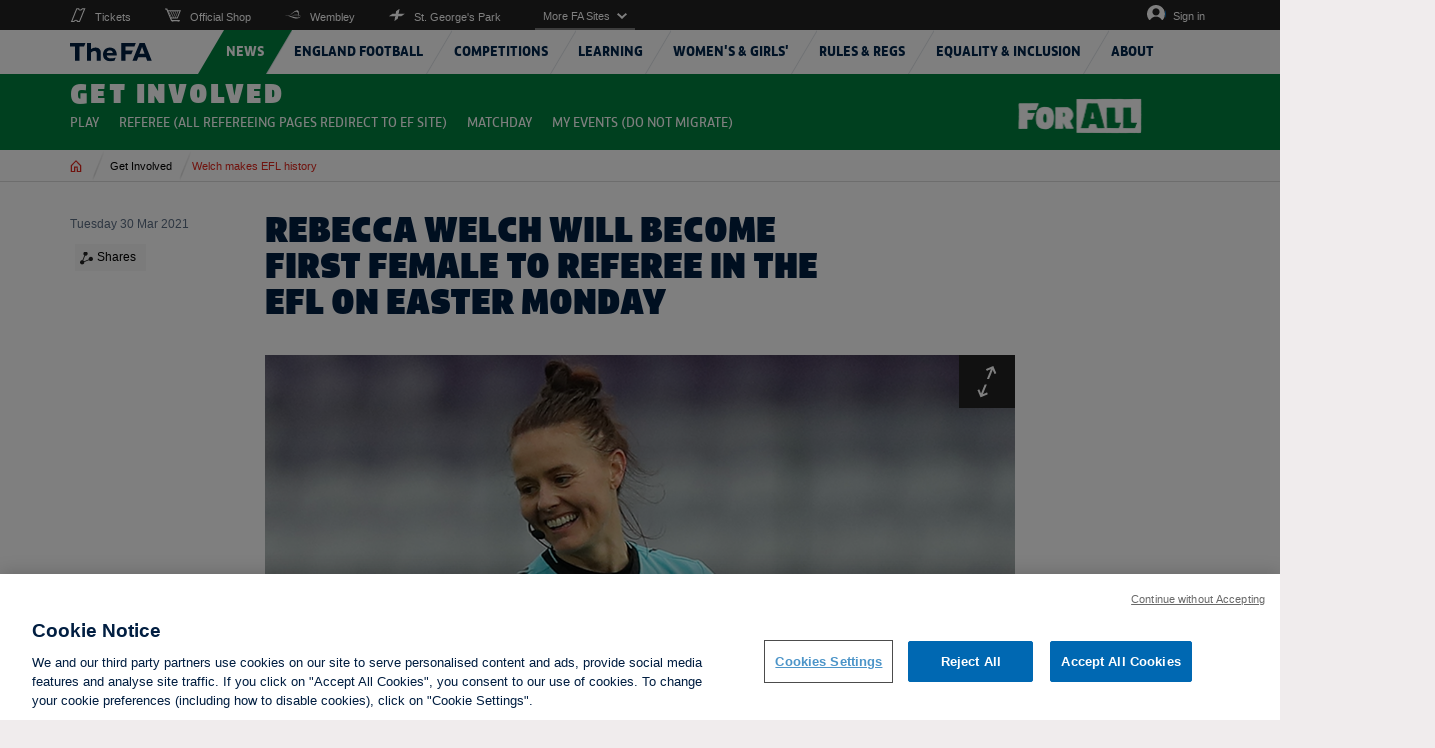

--- FILE ---
content_type: text/html; charset=utf-8
request_url: https://www.thefa.com/news/2021/mar/30/rebecca-welch-to-referee-in-efl-20210330
body_size: 182647
content:

<!DOCTYPE html>
<html lang="en" class="no-js">
<head>
    <meta charset="UTF-8">
    <!--thefa.com Google Analytics-->
    <script>

  (function() {
    const originalCreateElement = document.createElement;
    document.createElement = function(tagName, options) {
      const element = originalCreateElement.call(document, tagName, options);
      if (tagName === 'script') {
        const originalSetAttribute = element.setAttribute;
        element.setAttribute = function(name, value) {
          if (
            name === 'src' &&
            value &&
            value.includes('OtAutoBlock.js')
          ) {
            console.warn('Blocked OneTrust AutoBlock script:', value);
            return;
          }
          return originalSetAttribute.call(this, name, value);
        };
      }
      return element;
    };
  })();
</script>
<!-- OneTrust Cookies Consent Notice start for thefa.com -->
<script type="text/javascript" src="https://cdn-ukwest.onetrust.com/consent/a67ba0bb-591f-444a-8ec6-9f6ad718432a/OtAutoBlock.js" ></script>
<script src="https://cdn-ukwest.onetrust.com/scripttemplates/otSDKStub.js"  type="text/javascript" charset="UTF-8" data-domain-script="a67ba0bb-591f-444a-8ec6-9f6ad718432a" ></script>
<script type="text/javascript">
function OptanonWrapper() { }
</script>
<!-- OneTrust Cookies Consent Notice end for thefa.com -->
<script src="https://widget.cloud.opta.net/v3/v3.opta-widgets.js"></script>
<link rel="stylesheet" href="https://widget.cloud.opta.net/v3/css/v3.all.opta-widgets.css">
<!-- Google Tag Manager -->
<script>(function(w,d,s,l,i){w[l]=w[l]||[];w[l].push({'gtm.start':
new Date().getTime(),event:'gtm.js'});var f=d.getElementsByTagName(s)[0],
j=d.createElement(s),dl=l!='dataLayer'?'&l='+l:'';j.async=true;j.src=
'https://www.googletagmanager.com/gtm.js?id='+i+dl+ '&gtm_auth=dk8hShlJrP3pGv9Dw_3fug&gtm_preview=env-2&gtm_cookies_win=x';f.parentNode.insertBefore(j,f);
})(window,document,'script','dataLayer','GTM-PSKMRFR');</script>
<!-- End Google Tag Manager -->
<!--Start Emarsys Tag Manager-->
<script type="text/javascript">
var ScarabQueue = ScarabQueue || [];
(function(id) {
 if (document.getElementById(id)) return;
 var js = document.createElement('script'); js.id = id;
 js.src = '//cdn.scarabresearch.com/js/177435F5EB4F4364/scarab-v2.js';
 var fs = document.getElementsByTagName('script')[0];
 fs.parentNode.insertBefore(js, fs);
})('scarab-js-api');
</script>
<!--End Emarsys Tag Manager-->
<meta name="google-site-verification" content="mMXjf3pwg1Ouvg7cMZX9RSfdYlC8LGPk0lV-WeskZ7c" />
<script data-ad-client="ca-pub-5503022976475235" async src="https://pagead2.googlesyndication.com/pagead/js/adsbygoogle.js"></script>
    <meta name="viewport" content="width=device-width, initial-scale=1.0, maximum-scale=1.0, user-scalable=0" />
    

<meta name="msapplication-config" content="//cdn.thefa.com/thefawebsite/assets/images/favicons/browerconfig.xml"/>
<!--[if IE]><link rel="shortcut icon" href="//cdn.thefa.com/thefawebsite/assets/images/favicons/www.thefa.com/favicon.ico"><![endif]-->
<link rel="apple-touch-icon" sizes="57x57" href="//cdn.thefa.com/thefawebsite/assets/images/favicons/www.thefa.com/apple-touch-icon-57x57.png">
<link rel="apple-touch-icon" sizes="60x60" href="//cdn.thefa.com/thefawebsite/assets/images/favicons/www.thefa.com/apple-touch-icon-60x60.png">
<link rel="apple-touch-icon" sizes="72x72" href="//cdn.thefa.com/thefawebsite/assets/images/favicons/www.thefa.com/apple-touch-icon-72x72.png">
<link rel="apple-touch-icon" sizes="76x76" href="//cdn.thefa.com/thefawebsite/assets/images/favicons/www.thefa.com/apple-touch-icon-76x76.png">
<link rel="apple-touch-icon" sizes="114x114" href="//cdn.thefa.com/thefawebsite/assets/images/favicons/www.thefa.com/apple-touch-icon-114x114.png">
<link rel="apple-touch-icon" sizes="120x120" href="//cdn.thefa.com/thefawebsite/assets/images/favicons/www.thefa.com/apple-touch-icon-120x120.png">
<link rel="apple-touch-icon" sizes="144x144" href="//cdn.thefa.com/thefawebsite/assets/images/favicons/www.thefa.com/apple-touch-icon-144x144.png">
<link rel="apple-touch-icon" sizes="152x152" href="//cdn.thefa.com/thefawebsite/assets/images/favicons/www.thefa.com/apple-touch-icon-152x152.png">

<link rel="icon" type="image/png" sizes="16x16" href="//cdn.thefa.com/thefawebsite/assets/images/favicons/www.thefa.com/favicon-16x16.png">
<link rel="icon" type="image/png" sizes="32x32" href="//cdn.thefa.com/thefawebsite/assets/images/favicons/www.thefa.com/favicon-32x32.png">
<link rel="icon" type="image/png" sizes="96x96" href="//cdn.thefa.com/thefawebsite/assets/images/favicons/www.thefa.com/favicon-96x96.png">
<link rel="icon" type="image/png" sizes="128x128" href="//cdn.thefa.com/thefawebsite/assets/images/favicons/www.thefa.com/favicon-128x128.png">
<link rel="icon" type="image/png" sizes="196x196" href="//cdn.thefa.com/thefawebsite/assets/images/favicons/www.thefa.com/favicon-196x196.png">

    



    <meta name="robots" content="all" />
    <meta name="title" content="Rebecca Welch will become first female to referee in the EFL" />
    <meta name="description" content="Rebecca Welch will become first female to referee in the EFL on Easter Monday" />
    <meta name="keywords" content="Rebecca Welch will become first female to referee in the EFL on Easter Monday" />
    <meta name="author" content="The Football Association" />
    <meta name="Guid" content="f5795da3-9fef-4aa3-b27e-5566ce94a560" />
    <meta name="WT.sv" content="z1hc-ss000459" />
    <title>Rebecca Welch will become first female to referee in the EFL</title>
    <meta property="og:site_name" content="www.thefa.com" />
    <meta property="og:url" content="http://www.thefa.com/news/2021/mar/30/rebecca-welch-to-referee-in-efl-20210330" />
    <meta property="og:type" content="website" />
    <meta property="og:title" content="Rebecca Welch will become first female to referee in the EFL on Easter Monday" />
    <meta property="og:description" content="Welch to make EFL history" />
        <meta property="og:image" content="http://www.thefa.com/-/media/thefacom-new/images/get-involved/referee/2020/20210330-800-rebecca-welch-referee.ashx?as=0&amp;dmc=0&amp;thn=0" />
        <meta property="og:image:secure_url" itemprop="image" content="https://www.thefa.com/-/media/thefacom-new/images/get-involved/referee/2020/20210330-800-rebecca-welch-referee.ashx?as=0&amp;dmc=0&amp;thn=0" />
    <meta name="twitter:card" content="summary_large_image" />
    <meta name="twitter:title" content="Rebecca Welch will become first female to referee in the EFL on Easter Monday" />
    <meta name="twitter:description" content="Welch to make EFL history" />
    <meta name="twitter:domain" content="www.thefa.com" />
    <meta name="twitter:site" content="@fa" />
    <meta name="twitter:creator" content="@fa" />
        <meta name="twitter:image" content="http://www.thefa.com/-/media/thefacom-new/images/get-involved/referee/2020/20210330-800-rebecca-welch-referee.ashx?as=0&amp;dmc=0&amp;thn=0" />
    
<meta name="VIcurrentDateTime" content="639050224826125368" />
<script type="text/javascript" src="/layouts/system/VisitorIdentification.js"></script>

        <!-- Google Analytics code -->
    <script type="text/javascript">
        var _gaq = _gaq || [];
        var pluginUrl = '//www.google-analytics.com/plugins/ga/inpage_linkid.js';
        _gaq.push(['_require', 'inpage_linkid', pluginUrl]);
        _gaq.push(['_setAccount', 'UA-30178160-1']);
        _gaq.push(['_setDomainName', '.thefa.com']);
        _gaq.push(['_setAllowLinker', false]);
        _gaq.push(['_trackPageview']);

        (function() {
            var ga = document.createElement('script');
            ga.type = 'text/javascript';
            ga.async = true;
            ga.src = ('https:' == document.location.protocol ? 'https://ssl' : 'http://www') + '.google-analytics.com/ga.js';
            var s = document.getElementsByTagName('script')[0];
            s.parentNode.insertBefore(ga, s);
        })();
    </script>
    <!-- End Google Analytics code -->

    <link rel="canonical" href="https://www.thefa.com/news/2021/mar/30/rebecca-welch-to-referee-in-efl-20210330" />
    <link href="//cdn.thefa.com/thefawebsite/dist/main.css" rel="stylesheet" />

    <!-- moved to sitecore GoogleTagmanager section
    <script src="//s7.addthis.com/js/300/addthis_widget.js#pubid=ra-582c3c26b5e577a5" defer></script>
    <script src="//s7.addthis.com/js/300/addthis_widget.js#pubid=ra-5d147b6e86332bf6" defer></script> -->
    <script>
        var projectHost = '//www.thefa.com/';
        var signOutUrl = projectHost + "account/signout";
        var myAccountUrl = projectHost + "account/myaccount";
        var isUserSignedInUrl = projectHost + '/Account/Account/IsUserSignedIn';
    </script>
    <script type="text/javascript" src="//cdn.thefa.com/thefawebsite/dist/vendor.js" defer></script>
    <script type="text/javascript" src="//cdn.thefa.com/thefawebsite/dist/main.js" defer></script>

    

    <!-- Start Data Layer -->
    <script>

        window.dataLayer = [];

        var dataLayerLoginType = 'FAN'; //‘<Prospect/Customer>’,

        fetch('/Account/Account/IsUserSignedIn')
            .then(res => res.json())
            .then(data => {
                if (data.IsValid) {
                    window.dataLayer = window.dataLayer || [];
                    dataLayer.push({
                        'event': 'DSI Analytics',
                        'dataLayerLoginType': 'FAN',
                        'dataLayerisAuthenticated': data.IsValid,
                        'dataLayerfanCode': data.Fancode,
                        'dataLayeruserAud': data.Aud,
                        'dataLayeruserSub': data.Sub,
                        'dataLayeruserLastlogonTime': data.LastLogonTime
                    });
                }
                    else
                    {
                    window.dataLayer = window.dataLayer || [];
                    dataLayer.push({
                        'event': 'DSI Analytics',
                        'dataLayerLoginType': 'FAN',
                        'dataLayerisAuthenticated': data.IsValid,
                        'dataLayerfanCode': "Anonymous",
                        'dataLayeruserAud': "Undefined",
                        'dataLayeruserSub': "Undefined",
                        'dataLayeruserLastlogonTime': "Undefined"
                    });

                    }
                }
            );
    </script>
    <!-- End Data Layer -->

</head>

<body class="secondary-page live-mode ">

<!-- Google Tag Manager (noscript) -->
<script src="https://widget.cloud.opta.net/v3/v3.opta-widgets.js"></script>
 
 <link rel="stylesheet" href="https://widget.cloud.opta.net/v3/css/v3.all.opta-widgets.css">
<noscript><iframe src="https://www.googletagmanager.com/ns.html?id=GTM-PSKMRFR&gtm_auth=dk8hShlJrP3pGv9Dw_3fug&gtm_preview=env-2&gtm_cookies_win=x"
height="0" width="0" style="display:none;visibility:hidden"></iframe></noscript>
<!-- End Google Tag Manager (noscript) -->



<div class="take-part ">
    <div data-fa-navigation class="fa-navigation" data-current-section="take-part">
            <!-- Start of markup for IR external login popup - Header generated from: z1hc-ss000459 -->
    <style>
        .ir-frame-container {
            margin-top: 10px;
            overflow-x: hidden;
            overflow-y: hidden;
            border: 1px solid transparent;
            display: inline-block;
            left: 50%;
            position: absolute;
        }

        #IrSignInModal {
            width: 100%;
            height: 100%;
        }

        .modal {
            position: fixed;
            top: 0;
            right: 0;
            bottom: 0;
            left: 0;
            z-index: 1050;
            display: none;
            overflow: hidden;
            -webkit-overflow-scrolling: touch;
            outline: 0;
        }

        #displayLoadingUrl {
            margin-bottom: 15px;
        }
    </style>
    <!-- End of markup for Cognizant DE external login popup -->


    <div class="fa-navigation__sticky-holder">
        
            <div class="sticky-cloned-item"></div>
        <header class="fa-navigation__header">
            <div class="container">
                <div class="logo-container">
                        <a href="//www.thefa.com/" class="fa-logo">
                            <img class="fa-logo__image" src="//cdn.thefa.com/thefawebsite/assets/images/the-fa-logo.svg" alt="The FA">
                        </a>
                    <a href="#main-content" class="skiptocontent" tabindex="1">skip to main content</a>
                </div>
                <div class="mobile-controls">
                        <ul class="mobile-controls__items signin-menu">
                            <li class="mobile-controls__item">
                                <button type="button" data-sign-in-url="//www.thefa.com/account/account/IsUserSignedIn" class="mobile-controls__control-button user-icon user-button"><span class="accessible-text">My account</span></button>
                                <div class="mobile-controls__user-dropdown-menu">
                                    <ul class="user-list-items">
                                        <li class="user-item"><a class="user-link" href="//www.thefa.com/account/myaccount">My account</a></li>
                                        <li class="user-item"><a href="//www.thefa.com/account/signout" class="user-link">Log out</a></li>
                                    </ul>
                                </div>
                                <a href="//www.thefa.com/account/signin" class="mobile-controls__control-button user-icon sign-in-link"><span class="accessible-text">Sign in</span></a>
                            </li>
                            <li class="mobile-controls__item">
                                <button type="button" class="mobile-controls__control-button menu-icon">
                                    <span>Menu</span>
                                </button>
                            </li>
                        </ul>
                </div>
            </div>
        </header>

        <div class="navigation-container">
            <div class="navigation-holder">
                <nav class="global-navigation container">
                    <ul class="global-navigation__primary-menu menu-container">
                            <input type="hidden" class="sectionPath" id="sectionPath-3c0da484-32c9-4d04-baa0-7bc525f4d2f8" name="sectionPath-3c0da484-32c9-4d04-baa0-7bc525f4d2f8" value="/sitecore/content/The-FA/www-thefa-com/home/news" />
                            <li class="global-navigation__primary-list-item" data-sectionPath="/sitecore/content/The-FA/www-thefa-com/home/news">
                                <a tabindex="0" href="http://www.thefa.com/news" class="global-navigation__primary-link global-navigation__link"><span class="text">News</span></a>

                                <div class="global-navigation__submenu global-navigation__submenu-primary">
                                    <ul class="global-navigation__submenu-list-items">
                                        <li class="global-navigation__submenu-return global-navigation__submenu-list-item">
                                            <button type="button" class="global-navigation__submenu-link global-navigation__return-button">Go back</button>
                                        </li>
                                        <li class="global-navigation__submenu-title global-navigation__submenu-list-item">
                                            <a tabindex="0" href="http://www.thefa.com/news" class="global-navigation__submenu-title-link global-navigation__submenu-link global-navigation__link">News</a>
                                        </li>
                                    </ul>


                                </div>
                            </li>
                            <input type="hidden" class="sectionPath" id="sectionPath-b8c573f4-e8e2-43d2-990b-a763e56038f8" name="sectionPath-b8c573f4-e8e2-43d2-990b-a763e56038f8" value="/sitecore/content/The-FA/www-thefa-com/home/england" />
                            <li class="global-navigation__primary-list-item" data-sectionPath="/sitecore/content/The-FA/www-thefa-com/home/england">
                                <a tabindex="0" href="http://www.thefa.com/england" class="global-navigation__primary-link global-navigation__link more-available"><span class="text">England Football</span></a>

                                <div class="global-navigation__submenu global-navigation__submenu-primary">
                                    <ul class="global-navigation__submenu-list-items">
                                        <li class="global-navigation__submenu-return global-navigation__submenu-list-item">
                                            <button type="button" class="global-navigation__submenu-link global-navigation__return-button">Go back</button>
                                        </li>
                                        <li class="global-navigation__submenu-title global-navigation__submenu-list-item">
                                            <a tabindex="0" href="http://www.thefa.com/england" class="global-navigation__submenu-title-link global-navigation__submenu-link global-navigation__link">England Football</a>
                                        </li>
                                                <li class="global-navigation__submenu-list-item">
                                                            <a tabindex="0" href="https://www.englandfootball.com/participate" class="global-navigation__submenu-link global-navigation__permalink"  target="_blank" title="external link">Participate in grassroots football</a>
                                                                                                    </li>
                                                <li class="global-navigation__submenu-list-item">
                                                            <a tabindex="0" href="https://www.englandfootball.com/england/mens-senior-team" class="global-navigation__submenu-link global-navigation__permalink"  target="_blank" title="external link">England men&#39;s senior team</a>
                                                                                                    </li>
                                                <li class="global-navigation__submenu-list-item">
                                                            <a tabindex="0" href="https://www.englandfootball.com/england/womens-senior-team" class="global-navigation__submenu-link global-navigation__permalink"  target="_blank" title="external link">England women&#39;s senior team</a>
                                                                                                    </li>
                                                <li class="global-navigation__submenu-list-item">
                                                            <a tabindex="0" href="https://www.englandfootball.com/england/youth" class="global-navigation__submenu-link global-navigation__permalink"  target="_blank" title="external link">England development teams</a>
                                                                                                    </li>
                                                <li class="global-navigation__submenu-list-item">
                                                            <a tabindex="0" href="https://www.englandfootball.com/england/para" class="global-navigation__submenu-link global-navigation__permalink"  target="_blank" title="external link">England para teams</a>
                                                                                                    </li>
                                                <li class="global-navigation__submenu-list-item">
                                                            <a tabindex="0" href="https://www.englandstore.com/stores/fa/en?_s=bm-FI-PSC-FA-Desktop-EnglandNavLink-AUTO---" class="global-navigation__submenu-link global-navigation__permalink"  target="_blank" title="external link">England Store</a>
                                                                                                    </li>
                                                <li class="global-navigation__submenu-list-item">
                                                            <a tabindex="0" href="https://www.wembleystadium.com/tickets/" class="global-navigation__submenu-link global-navigation__permalink"  target="_blank" title="external link">Tickets</a>
                                                                                                    </li>
                                                <li class="global-navigation__submenu-list-item">
                                                            <a tabindex="0" href="https://www.englandfootball.com/england/mens-senior-team/England-Supporters-Travel-Club" class="global-navigation__submenu-link global-navigation__permalink"  target="_blank" title="external link">England Supporters Club</a>
                                                                                                    </li>
                                    </ul>


                                </div>
                            </li>
                            <input type="hidden" class="sectionPath" id="sectionPath-4f15b41a-e38c-4d8f-ab1a-f5a88d290776" name="sectionPath-4f15b41a-e38c-4d8f-ab1a-f5a88d290776" value="/sitecore/content/The-FA/www-thefa-com/home/competitions" />
                            <li class="global-navigation__primary-list-item" data-sectionPath="/sitecore/content/The-FA/www-thefa-com/home/competitions">
                                <a tabindex="0" href="http://www.thefa.com/competitions" class="global-navigation__primary-link global-navigation__link more-available"><span class="text">Competitions</span></a>

                                <div class="global-navigation__submenu global-navigation__submenu-primary">
                                    <ul class="global-navigation__submenu-list-items">
                                        <li class="global-navigation__submenu-return global-navigation__submenu-list-item">
                                            <button type="button" class="global-navigation__submenu-link global-navigation__return-button">Go back</button>
                                        </li>
                                        <li class="global-navigation__submenu-title global-navigation__submenu-list-item">
                                            <a tabindex="0" href="http://www.thefa.com/competitions" class="global-navigation__submenu-title-link global-navigation__submenu-link global-navigation__link">Competitions</a>
                                        </li>
                                                <li class="global-navigation__submenu-list-item">
                                                            <a tabindex="0" href="http://www.thefa.com/competitions/thefacup" class="global-navigation__submenu-link more-available" >The Emirates FA Cup</a>
                                                                                                            <ul class="global-navigation__submenu global-navigation__submenu-list-items global-navigation__submenu-list-items-secondary">
                                                            <li class="global-navigation__submenu-return global-navigation__submenu-list-item">
                                                                <button type="button" class="global-navigation__submenu-link global-navigation__return-button">Go back</button>
                                                            </li>
                                                            <li class="global-navigation__submenu-title global-navigation__submenu-list-item">
                                                                <a href="http://www.thefa.com/competitions/thefacup" class="global-navigation__submenu-title-link global-navigation__submenu-link global-navigation__link">The Emirates FA Cup</a>
                                                            </li>
                                                                    <li class="global-navigation__submenu-list-item">
                                                                        <a href="http://www.thefa.com/competitions/thefacup/emirates-fa-cup-global-broadcast-partners" class="global-navigation__submenu-link" >Where to watch</a>
                                                                    </li>
                                                                    <li class="global-navigation__submenu-list-item">
                                                                        <a href="http://www.thefa.com/competitions/thefacup/fixtures" class="global-navigation__submenu-link" >Fixtures</a>
                                                                    </li>
                                                                    <li class="global-navigation__submenu-list-item">
                                                                        <a href="http://www.thefa.com/competitions/thefacup/results" class="global-navigation__submenu-link" >Results</a>
                                                                    </li>
                                                                    <li class="global-navigation__submenu-list-item">
                                                                        <a href="http://www.thefa.com/competitions/thefacup/qualifying-rounds" class="global-navigation__submenu-link" >Qualifying Rounds Results</a>
                                                                    </li>
                                                                    <li class="global-navigation__submenu-list-item">
                                                                        <a href="http://www.thefa.com/competitions/thefacup/round-dates" class="global-navigation__submenu-link" >Round dates</a>
                                                                    </li>
                                                                    <li class="global-navigation__submenu-list-item">
                                                                        <a href="http://www.thefa.com/competitions/thefacup/fa-cup-finals" class="global-navigation__submenu-link" >FA Cup Finals</a>
                                                                    </li>
                                                                    <li class="global-navigation__submenu-list-item">
                                                                        <a href="http://www.thefa.com/competitions/thefacup/live" class="global-navigation__submenu-link" >Live</a>
                                                                    </li>
                                                        </ul>
                                                </li>
                                                <li class="global-navigation__submenu-list-item">
                                                            <a tabindex="0" href="http://www.thefa.com/competitions/the-womens-fa-cup" class="global-navigation__submenu-link more-available" >The Adobe Women&#39;s FA Cup</a>
                                                                                                            <ul class="global-navigation__submenu global-navigation__submenu-list-items global-navigation__submenu-list-items-secondary">
                                                            <li class="global-navigation__submenu-return global-navigation__submenu-list-item">
                                                                <button type="button" class="global-navigation__submenu-link global-navigation__return-button">Go back</button>
                                                            </li>
                                                            <li class="global-navigation__submenu-title global-navigation__submenu-list-item">
                                                                <a href="http://www.thefa.com/competitions/the-womens-fa-cup" class="global-navigation__submenu-title-link global-navigation__submenu-link global-navigation__link">The Adobe Women&#39;s FA Cup</a>
                                                            </li>
                                                                    <li class="global-navigation__submenu-list-item">
                                                                        <a href="http://www.thefa.com/competitions/the-womens-fa-cup/fixtures" class="global-navigation__submenu-link" >Fixtures</a>
                                                                    </li>
                                                                    <li class="global-navigation__submenu-list-item">
                                                                        <a href="http://www.thefa.com/competitions/the-womens-fa-cup/results" class="global-navigation__submenu-link" >Results</a>
                                                                    </li>
                                                                    <li class="global-navigation__submenu-list-item">
                                                                        <a href="http://www.thefa.com/competitions/the-womens-fa-cup/round-dates" class="global-navigation__submenu-link" >Round Dates</a>
                                                                    </li>
                                                                    <li class="global-navigation__submenu-list-item">
                                                                        <a href="http://www.thefa.com/competitions/the-womens-fa-cup/womens-fa-cup-finals" class="global-navigation__submenu-link" >Women&#39;s FA Cup Finals</a>
                                                                    </li>
                                                                    <li class="global-navigation__submenu-list-item">
                                                                        <a href="http://www.thefa.com/competitions/the-womens-fa-cup/make-your-move" class="global-navigation__submenu-link" >Make Your Move</a>
                                                                    </li>
                                                        </ul>
                                                </li>
                                                <li class="global-navigation__submenu-list-item">
                                                            <a tabindex="0" href="https://womenscompetitions.thefa.com/News/WNL" class="global-navigation__submenu-link global-navigation__permalink"  target="_blank" title="external link">The FA Women&#39;s National League</a>
                                                                                                    </li>
                                                <li class="global-navigation__submenu-list-item">
                                                            <a tabindex="0" href="http://www.thefa.com/competitions/fa-trophy" class="global-navigation__submenu-link more-available" >The Isuzu FA Trophy</a>
                                                                                                            <ul class="global-navigation__submenu global-navigation__submenu-list-items global-navigation__submenu-list-items-secondary">
                                                            <li class="global-navigation__submenu-return global-navigation__submenu-list-item">
                                                                <button type="button" class="global-navigation__submenu-link global-navigation__return-button">Go back</button>
                                                            </li>
                                                            <li class="global-navigation__submenu-title global-navigation__submenu-list-item">
                                                                <a href="http://www.thefa.com/competitions/fa-trophy" class="global-navigation__submenu-title-link global-navigation__submenu-link global-navigation__link">The Isuzu FA Trophy</a>
                                                            </li>
                                                                    <li class="global-navigation__submenu-list-item">
                                                                        <a href="http://www.thefa.com/competitions/fa-trophy/fixtures" class="global-navigation__submenu-link" >Fixtures</a>
                                                                    </li>
                                                                    <li class="global-navigation__submenu-list-item">
                                                                        <a href="http://www.thefa.com/competitions/fa-trophy/results" class="global-navigation__submenu-link" >Results</a>
                                                                    </li>
                                                                    <li class="global-navigation__submenu-list-item">
                                                                        <a href="http://www.thefa.com/competitions/fa-trophy/winners" class="global-navigation__submenu-link" >Winners</a>
                                                                    </li>
                                                                    <li class="global-navigation__submenu-list-item">
                                                                        <a href="http://www.thefa.com/competitions/fa-trophy/about" class="global-navigation__submenu-link" >About</a>
                                                                    </li>
                                                        </ul>
                                                </li>
                                                <li class="global-navigation__submenu-list-item">
                                                            <a tabindex="0" href="http://www.thefa.com/competitions/fa-vase" class="global-navigation__submenu-link more-available" >The Isuzu FA Vase</a>
                                                                                                            <ul class="global-navigation__submenu global-navigation__submenu-list-items global-navigation__submenu-list-items-secondary">
                                                            <li class="global-navigation__submenu-return global-navigation__submenu-list-item">
                                                                <button type="button" class="global-navigation__submenu-link global-navigation__return-button">Go back</button>
                                                            </li>
                                                            <li class="global-navigation__submenu-title global-navigation__submenu-list-item">
                                                                <a href="http://www.thefa.com/competitions/fa-vase" class="global-navigation__submenu-title-link global-navigation__submenu-link global-navigation__link">The Isuzu FA Vase</a>
                                                            </li>
                                                                    <li class="global-navigation__submenu-list-item">
                                                                        <a href="http://www.thefa.com/competitions/fa-vase/fixtures" class="global-navigation__submenu-link" >Fixtures</a>
                                                                    </li>
                                                                    <li class="global-navigation__submenu-list-item">
                                                                        <a href="http://www.thefa.com/competitions/fa-vase/results" class="global-navigation__submenu-link" >Results</a>
                                                                    </li>
                                                                    <li class="global-navigation__submenu-list-item">
                                                                        <a href="http://www.thefa.com/competitions/fa-vase/about" class="global-navigation__submenu-link" >About</a>
                                                                    </li>
                                                                    <li class="global-navigation__submenu-list-item">
                                                                        <a href="http://www.thefa.com/competitions/fa-vase/winners" class="global-navigation__submenu-link" >Winners</a>
                                                                    </li>
                                                        </ul>
                                                </li>
                                                <li class="global-navigation__submenu-list-item">
                                                            <a tabindex="0" href="http://www.thefa.com/get-involved/player/disability/disability-cup-overview" class="global-navigation__submenu-link" >EE Disability FA Cup</a>
                                                                                                    </li>
                                                <li class="global-navigation__submenu-list-item">
                                                            <a tabindex="0" href="http://www.thefa.com/competitions/fa-youth-cup" class="global-navigation__submenu-link more-available" >The FA Youth Cup</a>
                                                                                                            <ul class="global-navigation__submenu global-navigation__submenu-list-items global-navigation__submenu-list-items-secondary">
                                                            <li class="global-navigation__submenu-return global-navigation__submenu-list-item">
                                                                <button type="button" class="global-navigation__submenu-link global-navigation__return-button">Go back</button>
                                                            </li>
                                                            <li class="global-navigation__submenu-title global-navigation__submenu-list-item">
                                                                <a href="http://www.thefa.com/competitions/fa-youth-cup" class="global-navigation__submenu-title-link global-navigation__submenu-link global-navigation__link">The FA Youth Cup</a>
                                                            </li>
                                                                    <li class="global-navigation__submenu-list-item">
                                                                        <a href="http://www.thefa.com/competitions/fa-youth-cup/fixtures" class="global-navigation__submenu-link" >Fixtures</a>
                                                                    </li>
                                                                    <li class="global-navigation__submenu-list-item">
                                                                        <a href="http://www.thefa.com/competitions/fa-youth-cup/results" class="global-navigation__submenu-link" >Results</a>
                                                                    </li>
                                                                    <li class="global-navigation__submenu-list-item">
                                                                        <a href="http://www.thefa.com/competitions/fa-youth-cup/about" class="global-navigation__submenu-link" >About</a>
                                                                    </li>
                                                                    <li class="global-navigation__submenu-list-item">
                                                                        <a href="http://www.thefa.com/competitions/fa-youth-cup/winners-finals-list" class="global-navigation__submenu-link" >Winners</a>
                                                                    </li>
                                                        </ul>
                                                </li>
                                                <li class="global-navigation__submenu-list-item">
                                                            <a tabindex="0" href="http://www.thefa.com/competitions/grassroots" class="global-navigation__submenu-link more-available" >Grassroots</a>
                                                                                                            <ul class="global-navigation__submenu global-navigation__submenu-list-items global-navigation__submenu-list-items-secondary">
                                                            <li class="global-navigation__submenu-return global-navigation__submenu-list-item">
                                                                <button type="button" class="global-navigation__submenu-link global-navigation__return-button">Go back</button>
                                                            </li>
                                                            <li class="global-navigation__submenu-title global-navigation__submenu-list-item">
                                                                <a href="http://www.thefa.com/competitions/grassroots" class="global-navigation__submenu-title-link global-navigation__submenu-link global-navigation__link">Grassroots</a>
                                                            </li>
                                                                    <li class="global-navigation__submenu-list-item">
                                                                        <a href="http://www.thefa.com/competitions/grassroots/fa-sunday-cup" class="global-navigation__submenu-link" >The FA Sunday Cup</a>
                                                                    </li>
                                                                    <li class="global-navigation__submenu-list-item">
                                                                        <a href="http://www.thefa.com/competitions/grassroots/fa-inter-league-cup" class="global-navigation__submenu-link" >The FA Inter-League Cup</a>
                                                                    </li>
                                                        </ul>
                                                </li>
                                                <li class="global-navigation__submenu-list-item">
                                                            <a tabindex="0" href="http://www.thefa.com/competitions/the-fa-community-shield" class="global-navigation__submenu-link" >The FA Community Shield</a>
                                                                                                    </li>
                                    </ul>

                                        <div class="global-navigation__popular-pages global-navigation__submenu-list-items">
                                            <span class="global-navigation__popular-pages-title">Popular Pages</span>
                                            <ul class="popular-pages-container">
                                                    <li class="popular-pages">
                                                        <a class="popular-pages__article" href="http://www.thefa.com/news/2026/jan/12/emirates-fa-cup-fourth-round-proper-draw-made-20261201">
                                                                    <img src="//www.thefa.com//www.thefa.com/-/media/thefacom-new/images/competitions/emirates-fa-cup/trophy-images---new-2025-26/fa-cup-trophy-under-a-spotlight-450.ashx?cw=100&amp;ch=100&amp;resizemode=crop&amp;jq=100&amp;hash=1B3775AD5A6497E824151D41DB07E9C62C55BD0E" alt="FA Cup Fourth Round Proper draw" class="popular-pages__image">

                                                            <span class="popular-pages__title">FA Cup Fourth Round Proper draw</span>
                                                        </a>
                                                    </li>
                                                    <li class="popular-pages">
                                                        <a class="popular-pages__article" href="http://www.thefa.com/news/2026/jan/10/emirates-fa-cup-third-round-wrap-saturday-20261001">
                                                                    <img src="//www.thefa.com//www.thefa.com/-/media/thefacom-new/images/competitions/emirates-fa-cup/2025-26/third-round-proper/isaacbuckleyrickettsmaccesfieldpalace450.ashx?cw=100&amp;ch=100&amp;resizemode=crop&amp;jq=100&amp;hash=00A778D155E1F77237D7F3231F5FE1840883A63C" alt="Magic Macclesfield cause greatest Cup upset" class="popular-pages__image">

                                                            <span class="popular-pages__title">Magic Macclesfield cause greatest Cup upset</span>
                                                        </a>
                                                    </li>
                                            </ul>
                                        </div>

                                </div>
                            </li>
                            <input type="hidden" class="sectionPath" id="sectionPath-9a4e370f-6a08-4431-88fd-98f5dca478d3" name="sectionPath-9a4e370f-6a08-4431-88fd-98f5dca478d3" value="/sitecore/content/The-FA/www-thefa-com/home/bootroom" />
                            <li class="global-navigation__primary-list-item" data-sectionPath="/sitecore/content/The-FA/www-thefa-com/home/bootroom">
                                <a tabindex="0" href="http://www.thefa.com/bootroom" class="global-navigation__primary-link global-navigation__link more-available"><span class="text">Learning</span></a>

                                <div class="global-navigation__submenu global-navigation__submenu-primary">
                                    <ul class="global-navigation__submenu-list-items">
                                        <li class="global-navigation__submenu-return global-navigation__submenu-list-item">
                                            <button type="button" class="global-navigation__submenu-link global-navigation__return-button">Go back</button>
                                        </li>
                                        <li class="global-navigation__submenu-title global-navigation__submenu-list-item">
                                            <a tabindex="0" href="http://www.thefa.com/bootroom" class="global-navigation__submenu-title-link global-navigation__submenu-link global-navigation__link">Learning</a>
                                        </li>
                                                <li class="global-navigation__submenu-list-item">
                                                            <a tabindex="0" class="global-navigation__submenu-link more-available" >Learning</a>
                                                                                                            <ul class="global-navigation__submenu global-navigation__submenu-list-items global-navigation__submenu-list-items-secondary">
                                                            <li class="global-navigation__submenu-return global-navigation__submenu-list-item">
                                                                <button type="button" class="global-navigation__submenu-link global-navigation__return-button">Go back</button>
                                                            </li>
                                                            <li class="global-navigation__submenu-title global-navigation__submenu-list-item">
                                                                <a href="http://www.thefa.com/bootroom/learning" class="global-navigation__submenu-title-link global-navigation__submenu-link global-navigation__link">Learning</a>
                                                            </li>
                                                                    <li class="global-navigation__submenu-list-item">
                                                                        <a href="http://www.thefa.com/bootroom/learning/find-learning-opportunities" class="global-navigation__submenu-link" >Find learning opportunities</a>
                                                                    </li>
                                                                    <li class="global-navigation__submenu-list-item">
                                                                        <a href="http://www.thefa.com/bootroom/learning/ongoing-learning" class="global-navigation__submenu-link" >Ongoing Learning</a>
                                                                    </li>
                                                        </ul>
                                                </li>
                                                <li class="global-navigation__submenu-list-item">
                                                            <a tabindex="0" href="http://www.thefa.com/bootroom/resources" class="global-navigation__submenu-link more-available" >Resources</a>
                                                                                                            <ul class="global-navigation__submenu global-navigation__submenu-list-items global-navigation__submenu-list-items-secondary">
                                                            <li class="global-navigation__submenu-return global-navigation__submenu-list-item">
                                                                <button type="button" class="global-navigation__submenu-link global-navigation__return-button">Go back</button>
                                                            </li>
                                                            <li class="global-navigation__submenu-title global-navigation__submenu-list-item">
                                                                <a href="http://www.thefa.com/bootroom/resources" class="global-navigation__submenu-title-link global-navigation__submenu-link global-navigation__link">Resources</a>
                                                            </li>
                                                                    <li class="global-navigation__submenu-list-item">
                                                                        <a href="http://www.thefa.com/bootroom/resources/sessions" class="global-navigation__submenu-link" >Sessions</a>
                                                                    </li>
                                                                    <li class="global-navigation__submenu-list-item">
                                                                        <a href="http://www.thefa.com/bootroom/resources/articles" class="global-navigation__submenu-link" >Articles</a>
                                                                    </li>
                                                                    <li class="global-navigation__submenu-list-item">
                                                                        <a href="http://www.thefa.com/bootroom/resources/coaching" class="global-navigation__submenu-link" >Coaching</a>
                                                                    </li>
                                                                    <li class="global-navigation__submenu-list-item">
                                                                        <a href="http://www.thefa.com/bootroom/resources/interviews" class="global-navigation__submenu-link" >Interviews</a>
                                                                    </li>
                                                                    <li class="global-navigation__submenu-list-item">
                                                                        <a href="http://www.thefa.com/bootroom/resources/england-dna" class="global-navigation__submenu-link" >Philosophy</a>
                                                                    </li>
                                                        </ul>
                                                </li>
                                                <li class="global-navigation__submenu-list-item">
                                                            <a tabindex="0" href="https://community.thefa.com/" class="global-navigation__submenu-link" >Community</a>
                                                                                                    </li>
                                    </ul>


                                </div>
                            </li>
                            <input type="hidden" class="sectionPath" id="sectionPath-a4c12d01-203b-4c9d-8477-7634d8c437de" name="sectionPath-a4c12d01-203b-4c9d-8477-7634d8c437de" value="/sitecore/content/The-FA/www-thefa-com/home/womens-girls-football" />
                            <li class="global-navigation__primary-list-item" data-sectionPath="/sitecore/content/The-FA/www-thefa-com/home/womens-girls-football">
                                <a tabindex="0" href="http://www.thefa.com/womens-girls-football" class="global-navigation__primary-link global-navigation__link more-available"><span class="text">Women&#39;s &amp; Girls&#39;</span></a>

                                <div class="global-navigation__submenu global-navigation__submenu-primary">
                                    <ul class="global-navigation__submenu-list-items">
                                        <li class="global-navigation__submenu-return global-navigation__submenu-list-item">
                                            <button type="button" class="global-navigation__submenu-link global-navigation__return-button">Go back</button>
                                        </li>
                                        <li class="global-navigation__submenu-title global-navigation__submenu-list-item">
                                            <a tabindex="0" href="http://www.thefa.com/womens-girls-football" class="global-navigation__submenu-title-link global-navigation__submenu-link global-navigation__link">Women&#39;s &amp; Girls&#39;</a>
                                        </li>
                                                <li class="global-navigation__submenu-list-item">
                                                            <a tabindex="0" href="https://www.englandfootball.com/participate/women-and-girls" class="global-navigation__submenu-link global-navigation__permalink"  target="_blank" title="external link">Play &amp; Participate</a>
                                                                                                    </li>
                                                <li class="global-navigation__submenu-list-item">
                                                            <a tabindex="0" href="https://womenscompetitions.thefa.com/News/WNL" class="global-navigation__submenu-link global-navigation__permalink"  target="_blank" title="external link">The FA Women&#39;s National League</a>
                                                                                                    </li>
                                                <li class="global-navigation__submenu-list-item">
                                                            <a tabindex="0" href="http://www.thefa.com/competitions/the-womens-fa-cup" class="global-navigation__submenu-link" >The Adobe Women&#39;s FA Cup</a>
                                                                                                    </li>
                                                <li class="global-navigation__submenu-list-item">
                                                            <a tabindex="0" href="http://www.thefa.com/womens-girls-football/get-involved" class="global-navigation__submenu-link more-available" >Get involved</a>
                                                                                                            <ul class="global-navigation__submenu global-navigation__submenu-list-items global-navigation__submenu-list-items-secondary">
                                                            <li class="global-navigation__submenu-return global-navigation__submenu-list-item">
                                                                <button type="button" class="global-navigation__submenu-link global-navigation__return-button">Go back</button>
                                                            </li>
                                                            <li class="global-navigation__submenu-title global-navigation__submenu-list-item">
                                                                <a href="http://www.thefa.com/womens-girls-football/get-involved" class="global-navigation__submenu-title-link global-navigation__submenu-link global-navigation__link">Get involved</a>
                                                            </li>
                                                                    <li class="global-navigation__submenu-list-item">
                                                                        <a href="http://www.thefa.com/womens-girls-football/get-involved/girls" class="global-navigation__submenu-link" >Girls</a>
                                                                    </li>
                                                        </ul>
                                                </li>
                                                <li class="global-navigation__submenu-list-item">
                                                            <a tabindex="0" href="http://www.thefa.com/womens-girls-football/heritage" class="global-navigation__submenu-link" >Heritage</a>
                                                                                                    </li>
                                                <li class="global-navigation__submenu-list-item">
                                                            <a tabindex="0" href="https://www.englandfootball.com/england/youth/womens-talent-pathway" class="global-navigation__submenu-link global-navigation__permalink"  target="_blank" title="external link">Play for the Lionesses</a>
                                                                                                    </li>
                                    </ul>

                                        <div class="global-navigation__popular-pages global-navigation__submenu-list-items">
                                            <span class="global-navigation__popular-pages-title">Popular Pages</span>
                                            <ul class="popular-pages-container">
                                                    <li class="popular-pages">
                                                        <a class="popular-pages__article" href="http://www.thefa.com/news/2024/oct/31/womens-and-girls-2024-2028-strategy-reaching-higher-20243110">
                                                                    <img src="//www.thefa.com//www.thefa.com/-/media/thefacom-new/images/about-the-fa/news/2024/20243010-800-strategy.ashx?cw=100&amp;ch=100&amp;resizemode=crop&amp;jq=100&amp;hash=A44D72FF6A735AB1835FA7E2607363C4642D59DD" alt="2024-28 women&#39;s and girls&#39; strategy released" class="popular-pages__image">

                                                            <span class="popular-pages__title">2024-28 women&#39;s and girls&#39; strategy released</span>
                                                        </a>
                                                    </li>
                                                    <li class="popular-pages">
                                                        <a class="popular-pages__article" href="http://www.thefa.com/news/2024/oct/31/womens-and-girls-strategy-launch-quotes-20243110">
                                                                    <img src="//www.thefa.com//www.thefa.com/-/media/thefacom-new/images/about-the-fa/who-we-are/20232009-800-sue-campbell.ashx?cw=100&amp;ch=100&amp;resizemode=crop&amp;jq=100&amp;hash=AE3275E8E131E5627C83EDF2DD4463E473410A74" alt="Women&#39;s and girls&#39; strategy launch explained" class="popular-pages__image">

                                                            <span class="popular-pages__title">Women&#39;s and girls&#39; strategy launch explained</span>
                                                        </a>
                                                    </li>
                                            </ul>
                                        </div>

                                </div>
                            </li>
                            <input type="hidden" class="sectionPath" id="sectionPath-bf7490f3-cc1e-4e6b-a6fe-74f9df0aa505" name="sectionPath-bf7490f3-cc1e-4e6b-a6fe-74f9df0aa505" value="/sitecore/content/The-FA/www-thefa-com/home/football-rules-governance" />
                            <li class="global-navigation__primary-list-item" data-sectionPath="/sitecore/content/The-FA/www-thefa-com/home/football-rules-governance">
                                <a tabindex="0" href="http://www.thefa.com/football-rules-governance" class="global-navigation__primary-link global-navigation__link more-available"><span class="text">Rules &amp; Regs</span></a>

                                <div class="global-navigation__submenu global-navigation__submenu-primary">
                                    <ul class="global-navigation__submenu-list-items">
                                        <li class="global-navigation__submenu-return global-navigation__submenu-list-item">
                                            <button type="button" class="global-navigation__submenu-link global-navigation__return-button">Go back</button>
                                        </li>
                                        <li class="global-navigation__submenu-title global-navigation__submenu-list-item">
                                            <a tabindex="0" href="http://www.thefa.com/football-rules-governance" class="global-navigation__submenu-title-link global-navigation__submenu-link global-navigation__link">Rules &amp; Regs</a>
                                        </li>
                                                <li class="global-navigation__submenu-list-item">
                                                            <a tabindex="0" href="http://www.thefa.com/football-rules-governance/lawsandrules" class="global-navigation__submenu-link" >Laws of the Game &amp; FA Rules </a>
                                                                                                    </li>
                                                <li class="global-navigation__submenu-list-item">
                                                            <a tabindex="0" href="http://www.thefa.com/football-rules-governance/discipline" class="global-navigation__submenu-link more-available" >Discipline</a>
                                                                                                            <ul class="global-navigation__submenu global-navigation__submenu-list-items global-navigation__submenu-list-items-secondary">
                                                            <li class="global-navigation__submenu-return global-navigation__submenu-list-item">
                                                                <button type="button" class="global-navigation__submenu-link global-navigation__return-button">Go back</button>
                                                            </li>
                                                            <li class="global-navigation__submenu-title global-navigation__submenu-list-item">
                                                                <a href="http://www.thefa.com/football-rules-governance/discipline" class="global-navigation__submenu-title-link global-navigation__submenu-link global-navigation__link">Discipline</a>
                                                            </li>
                                                                    <li class="global-navigation__submenu-list-item">
                                                                        <a href="http://www.thefa.com/football-rules-governance/discipline/written-reasons" class="global-navigation__submenu-link" >Written Reasons</a>
                                                                    </li>
                                                                    <li class="global-navigation__submenu-list-item">
                                                                        <a href="http://www.thefa.com/football-rules-governance/discipline/player-essentials" class="global-navigation__submenu-link" >Player Essentials</a>
                                                                    </li>
                                                        </ul>
                                                </li>
                                                <li class="global-navigation__submenu-list-item">
                                                            <a tabindex="0" href="http://www.thefa.com/football-rules-governance/safeguarding" class="global-navigation__submenu-link" >Safeguarding</a>
                                                                                                    </li>
                                                <li class="global-navigation__submenu-list-item">
                                                            <a tabindex="0" href="http://www.thefa.com/football-rules-governance/anti-doping" class="global-navigation__submenu-link" >Anti-doping</a>
                                                                                                    </li>
                                                <li class="global-navigation__submenu-list-item">
                                                            <a tabindex="0" href="http://www.thefa.com/football-rules-governance/policies" class="global-navigation__submenu-link more-available" >Policies</a>
                                                                                                            <ul class="global-navigation__submenu global-navigation__submenu-list-items global-navigation__submenu-list-items-secondary">
                                                            <li class="global-navigation__submenu-return global-navigation__submenu-list-item">
                                                                <button type="button" class="global-navigation__submenu-link global-navigation__return-button">Go back</button>
                                                            </li>
                                                            <li class="global-navigation__submenu-title global-navigation__submenu-list-item">
                                                                <a href="http://www.thefa.com/football-rules-governance/policies" class="global-navigation__submenu-title-link global-navigation__submenu-link global-navigation__link">Policies</a>
                                                            </li>
                                                                    <li class="global-navigation__submenu-list-item">
                                                                        <a href="http://www.thefa.com/football-rules-governance/policies/betting-rules" class="global-navigation__submenu-link" >Betting Rules</a>
                                                                    </li>
                                                                    <li class="global-navigation__submenu-list-item">
                                                                        <a href="http://www.thefa.com/football-rules-governance/policies/kit-advertising" class="global-navigation__submenu-link" >Kit Advertising</a>
                                                                    </li>
                                                                    <li class="global-navigation__submenu-list-item">
                                                                        <a href="http://www.thefa.com/football-rules-governance/policies/player-status---agents" class="global-navigation__submenu-link" >Player Status - Agents</a>
                                                                    </li>
                                                                    <li class="global-navigation__submenu-list-item">
                                                                        <a href="http://www.thefa.com/football-rules-governance/policies/player-registration" class="global-navigation__submenu-link" >Player Status - Registrations</a>
                                                                    </li>
                                                                    <li class="global-navigation__submenu-list-item">
                                                                        <a href="http://www.thefa.com/football-rules-governance/policies/transgender-and-non-binary-participation-policy" class="global-navigation__submenu-link" >Transgender &amp; Non-Binary Participation Policy</a>
                                                                    </li>
                                                        </ul>
                                                </li>
                                    </ul>

                                        <div class="global-navigation__popular-pages global-navigation__submenu-list-items">
                                            <span class="global-navigation__popular-pages-title">Popular Pages</span>
                                            <ul class="popular-pages-container">
                                                    <li class="popular-pages">
                                                        <a class="popular-pages__article" href="http://www.thefa.com/news/2024/aug/16/pgmol-appointments-policy-20241608">
                                                                    <img src="//www.thefa.com//www.thefa.com/-/media/thefacom-new/images/get-involved/referee/referees-450-20210917.ashx?cw=100&amp;ch=100&amp;resizemode=crop&amp;jq=100&amp;hash=CA2D9F55BC43CCB3FECF8B133FE01E2AF692000E" alt="PGMOL appointments policy" class="popular-pages__image">

                                                            <span class="popular-pages__title">PGMOL appointments policy</span>
                                                        </a>
                                                    </li>
                                                    <li class="popular-pages">
                                                        <a class="popular-pages__article" href="http://www.thefa.com/news/2024/aug/09/football-and-me-series-3-south-asian-heritage-month-20240908">
                                                                    <img src="//www.thefa.com//www.thefa.com/-/media/thefacom-new/images/rules-and-regulations/inclusion-and-anti-discrimination/asian-inclusion/20240908-800-football-and-me.ashx?cw=100&amp;ch=100&amp;resizemode=crop&amp;jq=100&amp;hash=1160B524F44EE1411FF3674D7E5B2F5E53802A91" alt="Football &amp; Me: South Asian Heritage Month" class="popular-pages__image">

                                                            <span class="popular-pages__title">Football &amp; Me: South Asian Heritage Month</span>
                                                        </a>
                                                    </li>
                                            </ul>
                                        </div>

                                </div>
                            </li>
                            <input type="hidden" class="sectionPath" id="sectionPath-87cf0f29-0026-42c2-9e85-e73cf65d76b9" name="sectionPath-87cf0f29-0026-42c2-9e85-e73cf65d76b9" value="/sitecore/content/The-FA/www-thefa-com/home/inclusion-and-anti-discrimination" />
                            <li class="global-navigation__primary-list-item" data-sectionPath="/sitecore/content/The-FA/www-thefa-com/home/inclusion-and-anti-discrimination">
                                <a tabindex="0" href="http://www.thefa.com/inclusion-and-anti-discrimination" class="global-navigation__primary-link global-navigation__link more-available"><span class="text">Equality &amp; Inclusion</span></a>

                                <div class="global-navigation__submenu global-navigation__submenu-primary">
                                    <ul class="global-navigation__submenu-list-items">
                                        <li class="global-navigation__submenu-return global-navigation__submenu-list-item">
                                            <button type="button" class="global-navigation__submenu-link global-navigation__return-button">Go back</button>
                                        </li>
                                        <li class="global-navigation__submenu-title global-navigation__submenu-list-item">
                                            <a tabindex="0" href="http://www.thefa.com/inclusion-and-anti-discrimination" class="global-navigation__submenu-title-link global-navigation__submenu-link global-navigation__link">Equality &amp; Inclusion</a>
                                        </li>
                                                <li class="global-navigation__submenu-list-item">
                                                            <a tabindex="0" href="http://www.thefa.com/inclusion-and-anti-discrimination/reporting-discrimination" class="global-navigation__submenu-link" >Reporting Discrimination</a>
                                                                                                    </li>
                                                <li class="global-navigation__submenu-list-item">
                                                            <a tabindex="0" href="http://www.thefa.com/inclusion-and-anti-discrimination/south-asians-in-football" class="global-navigation__submenu-link more-available" >South Asians in Football</a>
                                                                                                            <ul class="global-navigation__submenu global-navigation__submenu-list-items global-navigation__submenu-list-items-secondary">
                                                            <li class="global-navigation__submenu-return global-navigation__submenu-list-item">
                                                                <button type="button" class="global-navigation__submenu-link global-navigation__return-button">Go back</button>
                                                            </li>
                                                            <li class="global-navigation__submenu-title global-navigation__submenu-list-item">
                                                                <a href="http://www.thefa.com/inclusion-and-anti-discrimination/south-asians-in-football" class="global-navigation__submenu-title-link global-navigation__submenu-link global-navigation__link">South Asians in Football</a>
                                                            </li>
                                                                    <li class="global-navigation__submenu-list-item">
                                                                        <a href="http://www.thefa.com/inclusion-and-anti-discrimination/south-asians-in-football/working-group" class="global-navigation__submenu-link" >Working Group</a>
                                                                    </li>
                                                        </ul>
                                                </li>
                                                <li class="global-navigation__submenu-list-item">
                                                            <a tabindex="0" href="http://www.thefa.com/inclusion-and-anti-discrimination/mental-health-and-wellbeing" class="global-navigation__submenu-link" >Mental health and well-being</a>
                                                                                                    </li>
                                    </ul>


                                </div>
                            </li>
                            <input type="hidden" class="sectionPath" id="sectionPath-df380876-eab8-440d-8c43-622d197e89a6" name="sectionPath-df380876-eab8-440d-8c43-622d197e89a6" value="/sitecore/content/The-FA/www-thefa-com/home/about-football-association" />
                            <li class="global-navigation__primary-list-item" data-sectionPath="/sitecore/content/The-FA/www-thefa-com/home/about-football-association">
                                <a tabindex="0" href="http://www.thefa.com/about-football-association" class="global-navigation__primary-link global-navigation__link more-available"><span class="text">About</span></a>

                                <div class="global-navigation__submenu global-navigation__submenu-primary">
                                    <ul class="global-navigation__submenu-list-items">
                                        <li class="global-navigation__submenu-return global-navigation__submenu-list-item">
                                            <button type="button" class="global-navigation__submenu-link global-navigation__return-button">Go back</button>
                                        </li>
                                        <li class="global-navigation__submenu-title global-navigation__submenu-list-item">
                                            <a tabindex="0" href="http://www.thefa.com/about-football-association" class="global-navigation__submenu-title-link global-navigation__submenu-link global-navigation__link">About</a>
                                        </li>
                                                <li class="global-navigation__submenu-list-item">
                                                            <a tabindex="0" href="http://www.thefa.com/about-football-association/what-we-do" class="global-navigation__submenu-link more-available" >What we do</a>
                                                                                                            <ul class="global-navigation__submenu global-navigation__submenu-list-items global-navigation__submenu-list-items-secondary">
                                                            <li class="global-navigation__submenu-return global-navigation__submenu-list-item">
                                                                <button type="button" class="global-navigation__submenu-link global-navigation__return-button">Go back</button>
                                                            </li>
                                                            <li class="global-navigation__submenu-title global-navigation__submenu-list-item">
                                                                <a href="http://www.thefa.com/about-football-association/what-we-do" class="global-navigation__submenu-title-link global-navigation__submenu-link global-navigation__link">What we do</a>
                                                            </li>
                                                                    <li class="global-navigation__submenu-list-item">
                                                                        <a href="http://www.thefa.com/about-football-association/what-we-do/strategies" class="global-navigation__submenu-link" >Strategies</a>
                                                                    </li>
                                                                    <li class="global-navigation__submenu-list-item">
                                                                        <a href="http://www.thefa.com/about-football-association/what-we-do/international-relations" class="global-navigation__submenu-link" >International Relations</a>
                                                                    </li>
                                                                    <li class="global-navigation__submenu-list-item">
                                                                        <a href="http://www.thefa.com/about-football-association/what-we-do/sustainability" class="global-navigation__submenu-link" >Sustainability</a>
                                                                    </li>
                                                                    <li class="global-navigation__submenu-list-item">
                                                                        <a href="http://www.thefa.com/about-football-association/what-we-do/financial-statements" class="global-navigation__submenu-link" >Financial Statements</a>
                                                                    </li>
                                                                    <li class="global-navigation__submenu-list-item">
                                                                        <a href="http://www.thefa.com/about-football-association/what-we-do/gender-pay-gap-reports" class="global-navigation__submenu-link" >Gender Pay Gap Reports</a>
                                                                    </li>
                                                        </ul>
                                                </li>
                                                <li class="global-navigation__submenu-list-item">
                                                            <a tabindex="0" href="http://www.thefa.com/about-football-association/who-we-are" class="global-navigation__submenu-link more-available" >Who we are</a>
                                                                                                            <ul class="global-navigation__submenu global-navigation__submenu-list-items global-navigation__submenu-list-items-secondary">
                                                            <li class="global-navigation__submenu-return global-navigation__submenu-list-item">
                                                                <button type="button" class="global-navigation__submenu-link global-navigation__return-button">Go back</button>
                                                            </li>
                                                            <li class="global-navigation__submenu-title global-navigation__submenu-list-item">
                                                                <a href="http://www.thefa.com/about-football-association/who-we-are" class="global-navigation__submenu-title-link global-navigation__submenu-link global-navigation__link">Who we are</a>
                                                            </li>
                                                                    <li class="global-navigation__submenu-list-item">
                                                                        <a href="http://www.thefa.com/about-football-association/who-we-are/structure" class="global-navigation__submenu-link" >The FA Board</a>
                                                                    </li>
                                                                    <li class="global-navigation__submenu-list-item">
                                                                        <a href="http://www.thefa.com/about-football-association/who-we-are/the-fa-council" class="global-navigation__submenu-link" >The FA Council</a>
                                                                    </li>
                                                                    <li class="global-navigation__submenu-list-item">
                                                                        <a href="http://www.thefa.com/about-football-association/who-we-are/fa-committees" class="global-navigation__submenu-link" >FA Committees</a>
                                                                    </li>
                                                                    <li class="global-navigation__submenu-list-item">
                                                                        <a href="http://www.thefa.com/about-football-association/who-we-are/the-fa-management" class="global-navigation__submenu-link" >The FA Management</a>
                                                                    </li>
                                                                    <li class="global-navigation__submenu-list-item">
                                                                        <a href="http://www.thefa.com/about-football-association/who-we-are/county-fas" class="global-navigation__submenu-link" >County FAs</a>
                                                                    </li>
                                                                    <li class="global-navigation__submenu-list-item">
                                                                        <a href="http://www.thefa.com/about-football-association/who-we-are/wembley-stadium-advisory-board" class="global-navigation__submenu-link" >Wembley Stadium Advisory Board</a>
                                                                    </li>
                                                                    <li class="global-navigation__submenu-list-item">
                                                                        <a href="http://www.thefa.com/about-football-association/who-we-are/history" class="global-navigation__submenu-link" >History</a>
                                                                    </li>
                                                        </ul>
                                                </li>
                                                <li class="global-navigation__submenu-list-item">
                                                            <a tabindex="0" href="https://www.englandfootball.com/england/st-georges-park/" class="global-navigation__submenu-link global-navigation__permalink"  target="_blank" title="external link">St Georges Park</a>
                                                                                                    </li>
                                                <li class="global-navigation__submenu-list-item">
                                                            <a tabindex="0" href="http://www.thefa.com/about-football-association/the-fa-in-the-community" class="global-navigation__submenu-link" >The FA in the Community</a>
                                                                                                    </li>
                                                <li class="global-navigation__submenu-list-item">
                                                            <a tabindex="0" href="http://www.thefa.com/about-football-association/our-partners" class="global-navigation__submenu-link" >Our partners</a>
                                                                                                    </li>
                                                <li class="global-navigation__submenu-list-item">
                                                            <a tabindex="0" href="http://www.thefa.com/about-football-association/heads-up" class="global-navigation__submenu-link more-available" >Heads Up</a>
                                                                                                            <ul class="global-navigation__submenu global-navigation__submenu-list-items global-navigation__submenu-list-items-secondary">
                                                            <li class="global-navigation__submenu-return global-navigation__submenu-list-item">
                                                                <button type="button" class="global-navigation__submenu-link global-navigation__return-button">Go back</button>
                                                            </li>
                                                            <li class="global-navigation__submenu-title global-navigation__submenu-list-item">
                                                                <a href="http://www.thefa.com/about-football-association/heads-up" class="global-navigation__submenu-title-link global-navigation__submenu-link global-navigation__link">Heads Up</a>
                                                            </li>
                                                                    <li class="global-navigation__submenu-list-item">
                                                                        <a href="http://www.thefa.com/about-football-association/heads-up/about" class="global-navigation__submenu-link" >About Heads Up</a>
                                                                    </li>
                                                                    <li class="global-navigation__submenu-list-item">
                                                                        <a href="http://www.thefa.com/about-football-association/heads-up/crisis-messenger" class="global-navigation__submenu-link" >Crisis Messenger</a>
                                                                    </li>
                                                        </ul>
                                                </li>
                                                <li class="global-navigation__submenu-list-item">
                                                            <a tabindex="0" href="http://www.thefa.com/about-football-association/careers" class="global-navigation__submenu-link" >FA Careers</a>
                                                                                                    </li>
                                                <li class="global-navigation__submenu-list-item">
                                                            <a tabindex="0" href="http://www.thefa.com/about-football-association/brand-protection" class="global-navigation__submenu-link" >Brand Protection</a>
                                                                                                    </li>
                                                <li class="global-navigation__submenu-list-item">
                                                            <a tabindex="0" href="http://www.thefa.com/about-football-association/contact-us-fa" class="global-navigation__submenu-link" >Contact Us</a>
                                                                                                    </li>
                                    </ul>

                                        <div class="global-navigation__popular-pages global-navigation__submenu-list-items">
                                            <span class="global-navigation__popular-pages-title">Popular Pages</span>
                                            <ul class="popular-pages-container">
                                                    <li class="popular-pages">
                                                        <a class="popular-pages__article" href="http://www.thefa.com/news/2025/nov/28/fifa-womens-world-cup-2035-bid-announcement-20252811">
                                                                    <img src="//www.thefa.com//www.thefa.com/-/media/thefacom-new/images/general-news/2025-26/20252711-450-womens-world-cup-bid-2035.ashx?cw=100&amp;ch=100&amp;resizemode=crop&amp;jq=100&amp;hash=E9A1CA7557300D406F1F6913CA28CC124FFBA140" alt="All Together - UK FIFA Women&#39;s World Cup 2035 bid " class="popular-pages__image">

                                                            <span class="popular-pages__title">All Together - UK FIFA Women&#39;s World Cup 2035 bid </span>
                                                        </a>
                                                    </li>
                                                    <li class="popular-pages">
                                                        <a class="popular-pages__article" href="http://www.thefa.com/news/2025/sep/04/edi-calender-2025-26-published-20250409">
                                                                    <img src="//www.thefa.com//www.thefa.com/-/media/thefacom-new/images/rules-and-regulations/inclusion-and-anti-discrimination/2024/20242611-800-edi-coaches.ashx?cw=100&amp;ch=100&amp;resizemode=crop&amp;jq=100&amp;hash=7594E468AD2032EE7BC7E45E79D7FF42C9D5D5A7" alt="EDI Calendar 2025-26" class="popular-pages__image">

                                                            <span class="popular-pages__title">EDI Calendar 2025-26</span>
                                                        </a>
                                                    </li>
                                            </ul>
                                        </div>

                                </div>
                            </li>
                    </ul>
                </nav>

            <div class="topbar">
                <div class="container">
                    <ul class="topbar__permalinks menu-container">
            <li class="topbar__menu-item">
                <a tabindex="0" class="topbar__link more-fa-ticket" href="https://ticketing.thefa.com/"  target="_blank" title="external link">Tickets</a>
            </li>
            <li class="topbar__menu-item">
                <a tabindex="0" class="topbar__link more-fa-merchandise" href="https://www.englandstore.com/stores/fa/en?_s=bm-FI-PSC-FA-Desktop-NavLink---"  target="_blank" title="external link">Official Shop</a>
            </li>
            <li class="topbar__menu-item">
                <a tabindex="0" class="topbar__link more-fa-wembley" href="http://www.wembleystadium.com/"  target="_blank" title="external link">Wembley</a>
            </li>
            <li class="topbar__menu-item">
                <a tabindex="0" class="topbar__link more-fa-st-georges-park" href="https://www.englandfootball.com/england/st-georges-park/"  target="_blank" title="external link">St. George&#39;s Park</a>
            </li>
            <li class="topbar__menu-item">
                <a tabindex="0" class="topbar__link more-content" href="#" >More FA Sites</a>
                    <div class="topbar__submenu topbar__submenu-primary">
                            <ul class="topbar__submenu-list-items">
                                <li class="topbar__submenu-return topbar__submenu-list-item">
                                    <a href="#" class="topbar__submenu-link topbar__return-button">Go back</a>
                                </li>
                                <li class="topbar__submenu-title topbar__submenu-list-item">More FA Sites</li>
                                <li class="topbar__submenu-list-item topbar__submenu-large-title">Other Sites</li>
                                    <li class="topbar__submenu-list-item">
                                        <a href="#"  tabindex="0" class="topbar__submenu-link more-content">For Players</a>
                                            <ul class="topbar__submenu topbar__submenu-list-items topbar__submenu-list-items-secondary">
                                                <li class="topbar__submenu-return topbar__submenu-list-item">
                                                    <a href="#" tabindex="0" class="topbar__submenu-link topbar__return-button">Go back</a>
                                                </li>
                                                <li class="topbar__submenu-title topbar__submenu-list-item">For Players</li>
                                                    <li class="topbar__submenu-list-item">
                                                        <a href="http://www.thefa.com/about-football-association/who-we-are/county-fas"  tabindex="0" class="topbar__submenu-link">County FA</a>
                                                    </li>
                                                    <li class="topbar__submenu-list-item">
                                                        <a href="http://full-time.thefa.com"  target="_blank" title="external link" tabindex="0" class="topbar__submenu-link topbar__submenu-external-link">Full-Time</a>
                                                    </li>
                                                    <li class="topbar__submenu-list-item">
                                                        <a href="http://justplay.thefa.com/"  target="_blank" title="external link" tabindex="0" class="topbar__submenu-link topbar__submenu-external-link">Just Play</a>
                                                    </li>
                                            </ul>
                                    </li>
                                    <li class="topbar__submenu-list-item">
                                        <a href="#"  tabindex="0" class="topbar__submenu-link more-content">For Coaches</a>
                                            <ul class="topbar__submenu topbar__submenu-list-items topbar__submenu-list-items-secondary">
                                                <li class="topbar__submenu-return topbar__submenu-list-item">
                                                    <a href="#" tabindex="0" class="topbar__submenu-link topbar__return-button">Go back</a>
                                                </li>
                                                <li class="topbar__submenu-title topbar__submenu-list-item">For Coaches</li>
                                                    <li class="topbar__submenu-list-item">
                                                        <a href="http://www.thefa.com/bootroom"  tabindex="0" class="topbar__submenu-link">The Boot Room</a>
                                                    </li>
                                                    <li class="topbar__submenu-list-item">
                                                        <a href="http://www.thefa.com/about-football-association/who-we-are/county-fas"  tabindex="0" class="topbar__submenu-link">County FA</a>
                                                    </li>
                                                    <li class="topbar__submenu-list-item">
                                                        <a href="https://facoachstore.thefa.com"  target="_blank" title="external link" tabindex="0" class="topbar__submenu-link topbar__submenu-external-link">Coach Store</a>
                                                    </li>
                                                    <li class="topbar__submenu-list-item">
                                                        <a href="http://www.facharterstandard.co.uk/kitstore/"  target="_blank" title="external link" tabindex="0" class="topbar__submenu-link topbar__submenu-external-link">FA Charter Standard Kit Store</a>
                                                    </li>
                                                    <li class="topbar__submenu-list-item">
                                                        <a href="http://full-time.thefa.com"  target="_blank" title="external link" tabindex="0" class="topbar__submenu-link topbar__submenu-external-link">Full-Time</a>
                                                    </li>
                                                    <li class="topbar__submenu-list-item">
                                                        <a href="https://falearning.thefa.com/"  target="_blank" title="external link" tabindex="0" class="topbar__submenu-link topbar__submenu-external-link">FA Learning</a>
                                                    </li>
                                                    <li class="topbar__submenu-list-item">
                                                        <a href="http://www.fatutorstore.com"  target="_blank" title="external link" tabindex="0" class="topbar__submenu-link topbar__submenu-external-link">Tutor Stores</a>
                                                    </li>
                                            </ul>
                                    </li>
                                    <li class="topbar__submenu-list-item">
                                        <a href="#"  tabindex="0" class="topbar__submenu-link more-content">For Referees</a>
                                            <ul class="topbar__submenu topbar__submenu-list-items topbar__submenu-list-items-secondary">
                                                <li class="topbar__submenu-return topbar__submenu-list-item">
                                                    <a href="#" tabindex="0" class="topbar__submenu-link topbar__return-button">Go back</a>
                                                </li>
                                                <li class="topbar__submenu-title topbar__submenu-list-item">For Referees</li>
                                                    <li class="topbar__submenu-list-item">
                                                        <a href="http://www.thefa.com/about-football-association/who-we-are/county-fas"  tabindex="0" class="topbar__submenu-link">County FA</a>
                                                    </li>
                                                    <li class="topbar__submenu-list-item">
                                                        <a href="http://learning.thefa.com/"  target="_blank" title="external link" tabindex="0" class="topbar__submenu-link topbar__submenu-external-link">Learning Management System (LMS)</a>
                                                    </li>
                                                    <li class="topbar__submenu-list-item">
                                                        <a href="https://moas.thefa.com/"  target="_blank" title="external link" tabindex="0" class="topbar__submenu-link topbar__submenu-external-link">MOAS</a>
                                                    </li>
                                                    <li class="topbar__submenu-list-item">
                                                        <a href="http://yrdp.fareferees.com/"  target="_blank" title="external link" tabindex="0" class="topbar__submenu-link topbar__submenu-external-link">Young Referees</a>
                                                    </li>
                                            </ul>
                                    </li>
                                    <li class="topbar__submenu-list-item">
                                        <a href="#"  tabindex="0" class="topbar__submenu-link more-content">For Club League Officials</a>
                                            <ul class="topbar__submenu topbar__submenu-list-items topbar__submenu-list-items-secondary">
                                                <li class="topbar__submenu-return topbar__submenu-list-item">
                                                    <a href="#" tabindex="0" class="topbar__submenu-link topbar__return-button">Go back</a>
                                                </li>
                                                <li class="topbar__submenu-title topbar__submenu-list-item">For Club League Officials</li>
                                                    <li class="topbar__submenu-list-item">
                                                        <a href="http://www.thefa.com/about-football-association/who-we-are/county-fas"  tabindex="0" class="topbar__submenu-link">County FA</a>
                                                    </li>
                                                    <li class="topbar__submenu-list-item">
                                                        <a href="http://3g.thefa.me.uk/"  target="_blank" title="external link" tabindex="0" class="topbar__submenu-link topbar__submenu-external-link">3G Football Turf Pitch Register</a>
                                                    </li>
                                                    <li class="topbar__submenu-list-item">
                                                        <a href="http://www.footballfacilityenquiry.co.uk/"  target="_blank" title="external link" tabindex="0" class="topbar__submenu-link topbar__submenu-external-link">Football Facility Enquiry</a>
                                                    </li>
                                                    <li class="topbar__submenu-list-item">
                                                        <a href="http://full-time.thefa.com/"  target="_blank" title="external link" tabindex="0" class="topbar__submenu-link topbar__submenu-external-link">Full-Time</a>
                                                    </li>
                                                    <li class="topbar__submenu-list-item">
                                                        <a href="https://antidoping.thefa.com"  target="_blank" title="external link" tabindex="0" class="topbar__submenu-link topbar__submenu-external-link">Whereabouts System</a>
                                                    </li>
                                            </ul>
                                    </li>
                                    <li class="topbar__submenu-list-item">
                                        <a href="#"  tabindex="0" class="topbar__submenu-link more-content">For Parents and Volunteers</a>
                                            <ul class="topbar__submenu topbar__submenu-list-items topbar__submenu-list-items-secondary">
                                                <li class="topbar__submenu-return topbar__submenu-list-item">
                                                    <a href="#" tabindex="0" class="topbar__submenu-link topbar__return-button">Go back</a>
                                                </li>
                                                <li class="topbar__submenu-title topbar__submenu-list-item">For Parents and Volunteers</li>
                                                    <li class="topbar__submenu-list-item">
                                                        <a href="http://www.thefa.com/about-football-association/who-we-are/county-fas"  tabindex="0" class="topbar__submenu-link">County FA</a>
                                                    </li>
                                                    <li class="topbar__submenu-list-item">
                                                        <a href="http://www.faschools.co.uk"  target="_blank" title="external link" tabindex="0" class="topbar__submenu-link topbar__submenu-external-link">FA Schools</a>
                                                    </li>
                                                    <li class="topbar__submenu-list-item">
                                                        <a href="http://www.thefa.com/get-involved/respect"  tabindex="0" class="topbar__submenu-link">Respect Guide</a>
                                                    </li>
                                            </ul>
                                    </li>
                                    <li class="topbar__submenu-list-item">
                                        <a href="http://www.clubwembley.com"  target="_blank" title="external link" tabindex="0" class="topbar__submenu-link">Experiences by Wembley Stadium</a>
                                    </li>
                                    <li class="topbar__submenu-list-item">
                                        <a href="http://www.thefa.com/about-football-association/careers"  tabindex="0" class="topbar__submenu-link">FA Careers</a>
                                    </li>
                                    <li class="topbar__submenu-list-item">
                                        <a href="http://www.thefa.com/"  tabindex="0" class="topbar__submenu-link">The FA</a>
                                    </li>
                            </ul>
                                                    <div class="topbar__quick-links">
                                <span class="topbar__quick-links-title">QUICK LINKS</span>
                                <ul class="quick-links-container">
                                        <li class="quick-links">
                                            <a class="quick-links__article" href="https://full-time.thefa.com/" target="_blank">

                                                <span class="quick-links__title">Full Time</span>
                                                <p class="quick-links__copy">FULL-TIME offers you an easy way to manage your football leagues online. </p>
                                            </a>
                                        </li>
                                        <li class="quick-links">
                                            <a class="quick-links__article" href="https://www.englandfootball.com/participate/leagues-and-clubs/helpful-apps-and-websites" target="_blank">

                                                <span class="quick-links__title">LEAGUES &amp; CLUBS</span>
                                                <p class="quick-links__copy">Helpful apps and websites to support leagues and clubs</p>
                                            </a>
                                        </li>
                                </ul>
                            </div>
                    </div>
            </li>
</ul>

                    <ul class="topbar__extramenu signin-menu">
                        
                        

                            <li class="topbar__extra-item">
                                <button type="button" tabindex="0" data-sign-in-url="//www.thefa.com/account/account/IsUserSignedIn" class="topbar__link account-link user-button">username</button>
                                <div class="topbar__user-dropdown-menu">
                                    <ul class="user-list-items">
                                        <li class="user-item"><a href="//www.thefa.com/account/myaccount" class="user-link">My Account</a></li>
                                        <li class="user-item"><a href="//www.thefa.com/account/signout" class="user-link">Log out</a></li>
                                    </ul>
                                </div>
                                    <a href="//www.thefa.com/account/signin" id="signInLink" tabindex="0" class="topbar__link account-link sign-in-link" title="sign in">Sign in</a>
                            </li>
                    </ul>
                </div>
            </div>
        </div>
    </div>
</div>

    </div>
</div>



    <div class="take-part ">
        <div data-fa-sub-navigation class="fa-sub-navigation">
            <div class="container">
                <div class="fa-sub-navigation__inner-content">
                        <div class="fa-section-heading">
                                <span class="fa-section-heading__title" role="region" aria-label="Page title">
                                    Get Involved 
                                </span>
                        </div>
                    
                        <div class="fa-sub-navigation__sponsors">
                            <div data-fa-carousel class="fa-carousel fa-sub-navigation__sponsors-carousel" data-carousel-arrows="false"
                                 data-carousel-autoplay="true" data-carousel-autoplay-speed="3000" data-carousel-dots="false" data-carousel-slides-to-show="1"
                                 data-carousel-speed="400" data-carousel-responsive="false" data-carousel-responsive-slides-to-show="" data-carousel-fade="">
                                <div class="carousel">
                                        <div class="carousel__slide">
                                            <div class="carousel__slide__inner">
                                                    <a href="http://www.thefa.com/about-football-association/for-all" role="link" title="" target="_blank" tabindex="0">    <picture>
        <source srcset="//www.thefa.com/-/media/www-thefa-com/images/sponsors/forallwhite2x.ashx?as=0&amp;dmc=0&amp;thn=0&amp;cw=159&amp;ch=43&amp;resizemode=resize&amp;jq=100&amp;hash=C95570F423C87774CF69CBCBACE42778698BB56F" media="(min-width: 992px)">
        <source srcset="//www.thefa.com/-/media/www-thefa-com/images/sponsors/for-all-mobile.ashx?as=0&amp;dmc=0&amp;thn=0&amp;cw=110&amp;ch=34&amp;resizemode=resize&amp;jq=100&amp;hash=5B2759CF851344F157806F8E5B86462D7821DCAE" media="(min-width: 280px)">
        <img class="subnav-image" srcset="//www.thefa.com/-/media/www-thefa-com/images/sponsors/forallwhite2x.ashx?as=0&amp;dmc=0&amp;thn=0&amp;cw=159&amp;ch=43&amp;resizemode=resize&amp;jq=100&amp;hash=C95570F423C87774CF69CBCBACE42778698BB56F" alt="">
    </picture>
</a>
                                            </div>
                                        </div>
                                </div>
                            </div>
                        </div>
                                            <div class="fa-sub-navigation__section-links">
                            <ul class="section-links__list">
                                    <li class="section-links__list-item">
                                        <a class="section-links__link"
                                           href="http://www.thefa.com/get-involved/player" title="Play" role="navigation"
                                           data-gtm-on="click"
                                           data-gtm-event-category=""
                                           data-gtm-event-action="Secondary Navigation Link"
                                           data-gtm-event-label="Play">Play</a>
                                    </li>
                                    <li class="section-links__list-item">
                                        <a class="section-links__link"
                                           href="http://www.thefa.com/get-involved/referee" title="Referee (ALL REFEREEING PAGES REDIRECT TO EF SITE)" role="navigation"
                                           data-gtm-on="click"
                                           data-gtm-event-category=""
                                           data-gtm-event-action="Secondary Navigation Link"
                                           data-gtm-event-label="Referee (ALL REFEREEING PAGES REDIRECT TO EF SITE)">Referee (ALL REFEREEING PAGES REDIRECT TO EF SITE)</a>
                                    </li>
                                    <li class="section-links__list-item">
                                        <a class="section-links__link"
                                           href="https://www.englandfootball.com/participate/leagues-and-clubs/helpful-apps-and-websites/matchday" title="Matchday" role="navigation"
                                           data-gtm-on="click"
                                           data-gtm-event-category=""
                                           data-gtm-event-action="Secondary Navigation Link"
                                           data-gtm-event-label="Matchday">Matchday</a>
                                    </li>
                                    <li class="section-links__list-item">
                                        <a class="section-links__link"
                                           href="https://faevents.thefa.com/" title="My Events  (DO NOT MIGRATE)" role="navigation"
                                           data-gtm-on="click"
                                           data-gtm-event-category=""
                                           data-gtm-event-action="Secondary Navigation Link"
                                           data-gtm-event-label="My Events  (DO NOT MIGRATE)">My Events  (DO NOT MIGRATE)</a>
                                    </li>
                                <li class="section-links__list-item section-links__more-list-item">
                                    <button class="section-links__more-text" type="button" role="button">More</button>
                                    <ul class="section-links__more-dropdown"></ul>
                                </li>
                            </ul>
                        </div>
                </div>
            </div>
        </div>
    </div>

<input type="hidden" id="currentItemPath" class="currentItemPath" name="currentItemPath" value="/sitecore/content/The-FA/www-thefa-com/home/news/2021/mar/30/rebecca-welch-to-referee-in-efl-20210330" />
<main class="body-content" id="main-content">
    

<div data-fa-breadcrumbs class="fa-breadcrumbs " aria-label="Breadcrumb" role="navigation">
    <div class="container">
        <ul class="fa-breadcrumbs__crumbs">
                <li class="fa-breadcrumbs__crumb home-crumb">
                    <a href="http://www.thefa.com/" class="fa-breadcrumbs__crumb-link">
                        <span class="accessible-text">Home </span>
                    </a>
                </li>
                        <li class="fa-breadcrumbs__crumb">
                            <a href="http://www.thefa.com/get-involved" class="fa-breadcrumbs__crumb-link">Get Involved </a>
                        </li>
            <li class="fa-breadcrumbs__crumb">Welch makes EFL history </li>
        </ul>
    </div>
</div>
<article class="fa-article take-part">
    <section data-fa-row-strip class="fa-row-strip" data-background-color="#ffffff">
    <div class="container">
        <div class="row">
            <div class="col-sm-12 col-md-8 col-md-push-2">
                <div data-fa-article-intro class="fa-article-intro">
                    <div class="row">
                        <div class="col-md-9">
                            <h1 class="article-title">Rebecca Welch will become first female to referee in the EFL on Easter Monday</h1>

                                                    </div>
                    </div>
                </div>

            </div>
            <div class="col-sm-12 col-md-2 col-md-pull-8 article-details">
                <div data-fa-publish-date class="fa-publish-date">
    <span class="time">Tuesday 30 Mar 2021</span>
</div>
                
<div data-fa-social-share class="fa-social-share" data-current-section="">
    <div class="addthis_inline_share_toolbox social-links"></div>
    <div class="total-count">
        <span class="total-count__number"></span><span class="total-count__desc"> Shares</span>
    </div>
</div>

            </div>
        </div>
    </div>
</section>
    <section data-fa-row-strip class="fa-row-strip" data-background-color="#ffffff">
        <div class="container">
            <div class="row">
                <div class="col-sm-12 col-md-8 col-md-offset-2 article__container">
                    

        <div data-fa-page-media class="fa-page-media" data-title="Rebecca Welch has been a regular in the Barclays FA WSL and on the international scene" >
            <div class="featured-media">

        <picture class="responsive-image" >
            <source srcset="//www.thefa.com/-/media/thefacom-new/images/get-involved/referee/2020/20210330-800-rebecca-welch-referee.ashx?cw=320&amp;ch=180&amp;resizemode=crop&amp;jq=100&amp;hash=FF8D6D4FEB375FD443D5B2B2D4D88AC24FE4DE75  320w,
                    //www.thefa.com/-/media/thefacom-new/images/get-involved/referee/2020/20210330-800-rebecca-welch-referee.ashx?cw=400&amp;ch=225&amp;resizemode=crop&amp;jq=100&amp;hash=6C949C9F657A0723F5BC46C6130127E88B45D0ED 400w,
                    //www.thefa.com/-/media/thefacom-new/images/get-involved/referee/2020/20210330-800-rebecca-welch-referee.ashx?cw=600&amp;ch=338&amp;resizemode=crop&amp;jq=100&amp;hash=13DBEE7643AE09AA2E9C812F292C30B2B3F01DD7 600w,
                    //www.thefa.com/-/media/thefacom-new/images/get-involved/referee/2020/20210330-800-rebecca-welch-referee.ashx?cw=750&amp;ch=422&amp;resizemode=crop&amp;jq=100&amp;hash=02FB78BB238A41879DCFE5D242A8D6E46811AFC8 750w,
                    //www.thefa.com/-/media/thefacom-new/images/get-involved/referee/2020/20210330-800-rebecca-welch-referee.ashx?cw=1048&amp;ch=590&amp;resizemode=crop&amp;jq=100&amp;hash=A5B9303FF312C5974035F586B4476F4D229E7E24 1048w"
                    sizes="100vw" >
            <img src="//www.thefa.com/-/media/thefacom-new/images/get-involved/referee/2020/20210330-800-rebecca-welch-referee.ashx?cw=320&amp;ch=180&amp;resizemode=crop&amp;jq=100&amp;hash=FF8D6D4FEB375FD443D5B2B2D4D88AC24FE4DE75" alt="The FA" >
        </picture>
                        <button type="button" class="featured-media__expand featured-media__expand--image"><span>Expand</span></button>
            </div>
                <div class="additional-info">
                    <span class="additional-info__caption">Rebecca Welch has been a regular in the Barclays FA WSL and on the international scene</span>
                </div>
        </div>

                    <div class="push-article-content"></div>
                    <div><p><strong>Rebecca Welch will become the first female referee to officiate in the EFL, when she takes charge of a League Two game on Easter Monday.</strong></p>
<p>The Durham-based official has been appointed to referee the fixture between Harrogate and Port Vale, when she'll make history in the process.</p>
<p>And it's the latest chapter in a remarkable story for Welch, who only began her refereeing journey after taking on a challenge just over a decade ago from one of her friends.</p>
<p>"It was actually through a good friend of mine who used to come along and ref the games that I played in, and I used to have a go at her every week," she revealed.</p>
<p>"And then one day she just turned around and said: &ldquo;If you think you can do any better, why don&rsquo;t you have a go?&rdquo;</p>
<p>"It was probably a bit of arrogance from me thinking I could do better, and I didn&rsquo;t realise how hard it was, but I really enjoyed it and now ten years later here I am."</p>
<p>Welch has since gone on to take charge of games in the Barclays FA Women's Super League, the Vitality Women's FA Cup Final and Women's Community Shield as well as women's international games in recent seasons.</p>
<p>
<div data-fa-page-media="_" class="fa-page-media content-widget" data-title="Rebecca Welch hails from the north-east, where she began her refereeing career in local leagues" contenteditable="false" unselectable="on" style="user-select: none;">
<div class="featured-media" contenteditable="false" unselectable="on" style="user-select: none;">
<picture class="responsive-image" contenteditable="'false'" unselectable="'on'">
<source srcset="//www.thefa.com/-/media/thefacom-new/images/competitions/community-shield/2020/280820-800-rebecca-welch-close.ashx?cw=320&amp;ch=180&amp;resizemode=crop&amp;jq=100&amp;hash=2E4AA50F636122F2F6761118C33827370E8E418B  320w,
//www.thefa.com/-/media/thefacom-new/images/competitions/community-shield/2020/280820-800-rebecca-welch-close.ashx?cw=400&amp;ch=225&amp;resizemode=crop&amp;jq=100&amp;hash=50B351C8173654EE4840FB6B9BFB87A44FECB4EA 400w,
//www.thefa.com/-/media/thefacom-new/images/competitions/community-shield/2020/280820-800-rebecca-welch-close.ashx?cw=600&amp;ch=338&amp;resizemode=crop&amp;jq=100&amp;hash=4021A3561C7CCFA205F4F29BFC92BDCC7BF14A84 600w,
//www.thefa.com/-/media/thefacom-new/images/competitions/community-shield/2020/280820-800-rebecca-welch-close.ashx?cw=750&amp;ch=422&amp;resizemode=crop&amp;jq=100&amp;hash=1E6EC8D20AC46F0AC756DB5043F4B2954F68F415 750w,
//www.thefa.com/-/media/thefacom-new/images/competitions/community-shield/2020/280820-800-rebecca-welch-close.ashx?cw=1048&amp;ch=590&amp;resizemode=crop&amp;jq=100&amp;hash=A58C1890173465B2998833C6905F4AFD249E9A9F 1048w" sizes="100vw" contenteditable="'false'" unselectable="'on'"></source>
<img src="//www.thefa.com/-/media/thefacom-new/images/competitions/community-shield/2020/280820-800-rebecca-welch-close.ashx?cw=320&amp;ch=180&amp;resizemode=crop&amp;jq=100&amp;hash=2E4AA50F636122F2F6761118C33827370E8E418B&amp;la=en" alt="The FA" contenteditable="'false'" unselectable="'on'" />
</picture>
<button type="button" class="featured-media__expand featured-media__expand--image" contenteditable="false" unselectable="on" style="user-select: none;"><span>Expand</span></button>
</div>
<div class="additional-info" contenteditable="false" unselectable="on" style="user-select: none;">
<span class="additional-info__caption" contenteditable="false" unselectable="on" style="user-select: none;">Rebecca Welch hails from the north-east, where she began her refereeing career in local leagues</span>
</div>
</div>
</p>
<p>And last December saw her promoted to UEFA's elite category of female officials, but she admits it hasn't all been plain-sailing along the way.</p>
<p>"Sometimes I used to go home and chuck my bag down and I&rsquo;d tell myself I&rsquo;m never doing it again," she said.</p>
<p>"But you soon realise that not every day is going to be a good day in the office - it&rsquo;s just like anything else.</p>
<p>"I had to analyse my performances and work out what I could do to improve and that&rsquo;s something I really enjoy.</p>
<p>"I&rsquo;ve been doing this ten years now and I guarantee that the good days will far outweigh the bad ones in the long run."</p>
<p>Speaking about Rebecca's appointment, our women's professional game refereeing manager Joanna Stimpson, added:&nbsp; "Rebecca&rsquo;s achievement is a true reflection of the hard work she puts in daily to her refereeing both on and off the pitch. </p>
<p>"She's a real inspiration to all women, men, girls and boys, but mostly to female referees who can see that by putting in the hard work you can achieve incredible things in both the men&rsquo;s and women&rsquo;s game."</p>
<p>Welch will referee the EFL League Two clash between Harrogate and Port Vale on Easter Monday, 5 April.</p>
<center><a href=" http://www.thefa.com/get-involved/referee " class="cta cta--standard cta--primary ">INSPIRED? START YOUR REFEREEING CAREER NOW! </a></center></div>
                </div>
            </div>
        </div>
    </section>
    
    <section data-fa-row-strip class="fa-row-strip" data-background-color="#ffffff">
    <div class="container">
        <div class="row">
            <div class="col-sm-12 col-md-8 col-md-offset-2">
                <div data-fa-author="" class="fa-author">
                    <div class="container">
                        <div class="row">
                            <div class="col-sm-5">
                                <div class="author-details">
                                            <span class="author-details__name author-details__detail-item">By Nicholas Veevers</span>
                                            <span class="author-details__role author-details__detail-item">Content Manager - FA Owned Channels</span>
                                                                    </div>
                            </div>
                            <div class="col-sm-7">
                                
<div data-fa-social-share class="fa-social-share" data-current-section="">
    <div class="addthis_inline_share_toolbox social-links"></div>
    <div class="total-count">
        <span class="total-count__number"></span><span class="total-count__desc"> Shares</span>
    </div>
</div>

                            </div>
                        </div>
                    </div>
                </div>
            </div>
        </div>
    </div>
</section>

</article>        <section data-fa-row-strip class="fa-row-strip" data-small-image="//www.thefa.com/-/media/www-thefa-com/images/rows/bg-texture-grey-small.ashx" data-large-image="//www.thefa.com/-/media/www-thefa-com/images/rows/bg-texture-grey.ashx" data-background-color="">
            <div data-fa-related-content class="fa-related-content">
                <div class="container">
                    <ul class="content-tabs-menu">
                            <li class="content-tabs-menu__item">
                                <button type="button" class="content-tabs-menu__button" data-tab="0">Related Content</button>
                            </li>
                                                    <li class="content-tabs-menu__item">
                                <button type="button" class="content-tabs-menu__button" data-tab="1">Latest News</button>
                            </li>
                        
                    </ul>
                </div>

                <div class="tabs-container">
                        <div class="tabs-container__single-tab" data-tab="0">
                            <div class="container carousel-container">
    <div data-fa-carousel class="fa-carousel" data-carousel-arrows="true" data-carousel-autoplay="false"
         data-carousel-autoplay-speed="3000" data-carousel-dots="true" data-carousel-slides-to-show="4"
         data-carousel-speed="400" data-carousel-responsive="true" data-carousel-responsive-breakpoint="768"
         data-carousel-responsive-slides-to-show="1" data-carousel-defer-init="true">
        <div class="carousel">
                <div class="carousel__slide">
                    <div class="carousel__inner">
                        <div class="col-sm-12">

                                <div data-fa-content-promo class="fa-content-promo fa-content-promo--news fa-content-promo--take-part">
                                    <div class="image-container">
                                                <picture class="responsive-image">
            <source srcset="//www.thefa.com/-/media/thefacom-new/images/get-involved/referee/140820-1400-rebecca-welch.ashx?cw=320&amp;ch=180&amp;resizemode=crop&amp;jq=100&amp;hash=8C33268E19A24133F68EA12F18B18B41739626FF  320w,
                //www.thefa.com/-/media/thefacom-new/images/get-involved/referee/140820-1400-rebecca-welch.ashx?cw=400&amp;ch=225&amp;resizemode=crop&amp;jq=100&amp;hash=C083F401761FF2A644CD112797B0428121FF9436 400w,
                //www.thefa.com/-/media/thefacom-new/images/get-involved/referee/140820-1400-rebecca-welch.ashx?cw=600&amp;ch=338&amp;resizemode=crop&amp;jq=100&amp;hash=CC81FB6E76A6197066C24499848F319877EF565E 600w,
                //www.thefa.com/-/media/thefacom-new/images/get-involved/referee/140820-1400-rebecca-welch.ashx?cw=800&amp;ch=450&amp;resizemode=crop&amp;jq=100&amp;hash=93BA3AFB36395B37F3A6C3C81881CB38DA4E97FB 800w"
                    sizes="100vw">
            <img src="//www.thefa.com/-/media/thefacom-new/images/get-involved/referee/140820-1400-rebecca-welch.ashx?cw=320&amp;ch=180&amp;resizemode=crop&amp;jq=100&amp;hash=8C33268E19A24133F68EA12F18B18B41739626FF" alt="The FA">
        </picture>

                                    </div>
                                    <div class="fa-content-promo__content">
                                        <h2><a href="http://www.thefa.com/news/2020/dec/18/rebecca-welch-and-emily-carney-among-english-officials-promoted-by-uefa-181220">International boost for duo</a>
                                        </h2>
                                    </div>
                                    <a class="fa-content-promo__block-link" aria-hidden="true" tabindex="-1" href="http://www.thefa.com/news/2020/dec/18/rebecca-welch-and-emily-carney-among-english-officials-promoted-by-uefa-181220">International boost for duo</a>
                                </div>
                        </div>
                    </div>
                </div>
                <div class="carousel__slide">
                    <div class="carousel__inner">
                        <div class="col-sm-12">

                                <div data-fa-content-promo class="fa-content-promo fa-content-promo--news fa-content-promo--take-part">
                                    <div class="image-container">
                                                <picture class="responsive-image">
            <source srcset="//www.thefa.com/-/media/thefacom-new/images/competitions/community-shield/2020/280820-1400-rebecca-welch.ashx?cw=320&amp;ch=180&amp;resizemode=crop&amp;jq=100&amp;hash=6E801EA3452BACF02BA3AE88242E1C9D26713498  320w,
                //www.thefa.com/-/media/thefacom-new/images/competitions/community-shield/2020/280820-1400-rebecca-welch.ashx?cw=400&amp;ch=225&amp;resizemode=crop&amp;jq=100&amp;hash=D8D92813746646A0C04E81F24C38080B674EBDB9 400w,
                //www.thefa.com/-/media/thefacom-new/images/competitions/community-shield/2020/280820-1400-rebecca-welch.ashx?cw=600&amp;ch=338&amp;resizemode=crop&amp;jq=100&amp;hash=55B565C1C1CD82557D9973A49343A304FAE34697 600w,
                //www.thefa.com/-/media/thefacom-new/images/competitions/community-shield/2020/280820-1400-rebecca-welch.ashx?cw=800&amp;ch=450&amp;resizemode=crop&amp;jq=100&amp;hash=8A39811C7BA782DC71C9D0946557EDEB35D7B1EE 800w"
                    sizes="100vw">
            <img src="//www.thefa.com/-/media/thefacom-new/images/competitions/community-shield/2020/280820-1400-rebecca-welch.ashx?cw=320&amp;ch=180&amp;resizemode=crop&amp;jq=100&amp;hash=6E801EA3452BACF02BA3AE88242E1C9D26713498" alt="The FA">
        </picture>

                                    </div>
                                    <div class="fa-content-promo__content">
                                        <h2><a href="http://www.thefa.com/news/2020/aug/28/referee-on-the-spot-rebecca-welch-womens-community-shield-280820">On the Spot: Rebecca Welch</a>
                                        </h2>
                                    </div>
                                    <a class="fa-content-promo__block-link" aria-hidden="true" tabindex="-1" href="http://www.thefa.com/news/2020/aug/28/referee-on-the-spot-rebecca-welch-womens-community-shield-280820">On the Spot: Rebecca Welch</a>
                                </div>
                        </div>
                    </div>
                </div>
                <div class="carousel__slide">
                    <div class="carousel__inner">
                        <div class="col-sm-12">

                                <div data-fa-content-promo class="fa-content-promo fa-content-promo--news fa-content-promo--fa-community">
                                    <div class="image-container">
                                                <picture class="responsive-image">
            <source srcset="//www.thefa.com/-/media/thefacom-new/images/get-involved/referee/140820-1400-rebecca-welch.ashx?cw=320&amp;ch=180&amp;resizemode=crop&amp;jq=100&amp;hash=8C33268E19A24133F68EA12F18B18B41739626FF  320w,
                //www.thefa.com/-/media/thefacom-new/images/get-involved/referee/140820-1400-rebecca-welch.ashx?cw=400&amp;ch=225&amp;resizemode=crop&amp;jq=100&amp;hash=C083F401761FF2A644CD112797B0428121FF9436 400w,
                //www.thefa.com/-/media/thefacom-new/images/get-involved/referee/140820-1400-rebecca-welch.ashx?cw=600&amp;ch=338&amp;resizemode=crop&amp;jq=100&amp;hash=CC81FB6E76A6197066C24499848F319877EF565E 600w,
                //www.thefa.com/-/media/thefacom-new/images/get-involved/referee/140820-1400-rebecca-welch.ashx?cw=800&amp;ch=450&amp;resizemode=crop&amp;jq=100&amp;hash=93BA3AFB36395B37F3A6C3C81881CB38DA4E97FB 800w"
                    sizes="100vw">
            <img src="//www.thefa.com/-/media/thefacom-new/images/get-involved/referee/140820-1400-rebecca-welch.ashx?cw=320&amp;ch=180&amp;resizemode=crop&amp;jq=100&amp;hash=8C33268E19A24133F68EA12F18B18B41739626FF" alt="The FA">
        </picture>

                                    </div>
                                    <div class="fa-content-promo__content">
                                        <h2><a href="http://www.thefa.com/news/2020/aug/17/referees-appointed-for-fa-community-shield-games-170820">Shield officials appointed</a>
                                        </h2>
                                    </div>
                                    <a class="fa-content-promo__block-link" aria-hidden="true" tabindex="-1" href="http://www.thefa.com/news/2020/aug/17/referees-appointed-for-fa-community-shield-games-170820">Shield officials appointed</a>
                                </div>
                        </div>
                    </div>
                </div>
                <div class="carousel__slide">
                    <div class="carousel__inner">
                        <div class="col-sm-12">

                                <div data-fa-content-promo class="fa-content-promo fa-content-promo--news fa-content-promo--">
                                    <div class="image-container">
                                                <picture class="responsive-image">
            <source srcset="//www.thefa.com/-/media/thefacom-new/images/get-involved/referee/rebecca-1400-welch-1.ashx?cw=320&amp;ch=180&amp;resizemode=crop&amp;jq=100&amp;hash=A1A533091B4222951F26E3F1C7096F62EC4910A0  320w,
                //www.thefa.com/-/media/thefacom-new/images/get-involved/referee/rebecca-1400-welch-1.ashx?cw=400&amp;ch=225&amp;resizemode=crop&amp;jq=100&amp;hash=27F1D6828D4C56C57EA770E2072A00AA06ADE491 400w,
                //www.thefa.com/-/media/thefacom-new/images/get-involved/referee/rebecca-1400-welch-1.ashx?cw=600&amp;ch=338&amp;resizemode=crop&amp;jq=100&amp;hash=D2C0B4FA9160E723434CC1A8B504F028D8CEDA07 600w,
                //www.thefa.com/-/media/thefacom-new/images/get-involved/referee/rebecca-1400-welch-1.ashx?cw=800&amp;ch=450&amp;resizemode=crop&amp;jq=100&amp;hash=5DF06E14036210163427DF5C49774A7F43997A96 800w"
                    sizes="100vw">
            <img src="//www.thefa.com/-/media/thefacom-new/images/get-involved/referee/rebecca-1400-welch-1.ashx?cw=320&amp;ch=180&amp;resizemode=crop&amp;jq=100&amp;hash=A1A533091B4222951F26E3F1C7096F62EC4910A0" alt="The FA">
        </picture>

                                    </div>
                                    <div class="fa-content-promo__content">
                                        <h2><a href="http://www.thefa.com/news/2017/apr/27/sse-womens-fa-cup-final-birmingham-manchester-city-rebecca-welch-270417">Wembley call for Welch</a>
                                        </h2>
                                    </div>
                                    <a class="fa-content-promo__block-link" aria-hidden="true" tabindex="-1" href="http://www.thefa.com/news/2017/apr/27/sse-womens-fa-cup-final-birmingham-manchester-city-rebecca-welch-270417">Wembley call for Welch</a>
                                </div>
                        </div>
                    </div>
                </div>
        </div>
    </div>
</div>
                        </div>
                                            <div class="tabs-container__single-tab" data-tab="1">
                            <div class="container carousel-container">
    <div data-fa-carousel class="fa-carousel" data-carousel-arrows="true" data-carousel-autoplay="false"
         data-carousel-autoplay-speed="3000" data-carousel-dots="true" data-carousel-slides-to-show="4"
         data-carousel-speed="400" data-carousel-responsive="true" data-carousel-responsive-breakpoint="768"
         data-carousel-responsive-slides-to-show="1" data-carousel-defer-init="true">
        <div class="carousel">
                <div class="carousel__slide">
                    <div class="carousel__inner">
                        <div class="col-sm-12">

                                <div data-fa-content-promo class="fa-content-promo fa-content-promo--news fa-content-promo--fa-youth">
                                    <div class="image-container">
                                                <picture class="responsive-image">
            <source srcset="//www.thefa.com/-/media/thefacom-new/images/competitions/fa-youth-cup/2025-26/charlton-fayc-cele-1400-20262101.ashx?cw=320&amp;ch=180&amp;resizemode=crop&amp;jq=100&amp;hash=CBCFE1B0F465ECD1C9314AF006C404424EDBA961  320w,
                //www.thefa.com/-/media/thefacom-new/images/competitions/fa-youth-cup/2025-26/charlton-fayc-cele-1400-20262101.ashx?cw=400&amp;ch=225&amp;resizemode=crop&amp;jq=100&amp;hash=7960E0992484043F6F034FACFAEC79130FD818B8 400w,
                //www.thefa.com/-/media/thefacom-new/images/competitions/fa-youth-cup/2025-26/charlton-fayc-cele-1400-20262101.ashx?cw=600&amp;ch=338&amp;resizemode=crop&amp;jq=100&amp;hash=9129E6CF5B65B367773CF7AAD8E75697943B1378 600w,
                //www.thefa.com/-/media/thefacom-new/images/competitions/fa-youth-cup/2025-26/charlton-fayc-cele-1400-20262101.ashx?cw=800&amp;ch=450&amp;resizemode=crop&amp;jq=100&amp;hash=F68978A330B5C790EE216E32A545EC6D82B7F276 800w"
                    sizes="100vw">
            <img src="//www.thefa.com/-/media/thefacom-new/images/competitions/fa-youth-cup/2025-26/charlton-fayc-cele-1400-20262101.ashx?cw=320&amp;ch=180&amp;resizemode=crop&amp;jq=100&amp;hash=CBCFE1B0F465ECD1C9314AF006C404424EDBA961" alt="The FA">
        </picture>

                                    </div>
                                    <div class="fa-content-promo__content">
                                        <h2><a href="http://www.thefa.com/news/2026/jan/21/fa-youth-cup-fourth-round-proper-wrap-20262101">FA Youth Cup Fourth Round wrap</a>
                                        </h2>
                                    </div>
                                    <a class="fa-content-promo__block-link" aria-hidden="true" tabindex="-1" href="http://www.thefa.com/news/2026/jan/21/fa-youth-cup-fourth-round-proper-wrap-20262101">FA Youth Cup Fourth Round wrap</a>
                                </div>
                        </div>
                    </div>
                </div>
                <div class="carousel__slide">
                    <div class="carousel__inner">
                        <div class="col-sm-12">

                                <div data-fa-content-promo class="fa-content-promo fa-content-promo--news fa-content-promo--governance">
                                    <div class="image-container">
                                                <picture class="responsive-image">
            <source srcset="//www.thefa.com/-/media/thefacom-new/images/competitions/emirates-fa-cup/2020-21/20210321-1400-stamford-bridge.ashx?cw=320&amp;ch=180&amp;resizemode=crop&amp;jq=100&amp;hash=9A18930FC14C748D0F9F71E93EE9CC1997CA7E4D  320w,
                //www.thefa.com/-/media/thefacom-new/images/competitions/emirates-fa-cup/2020-21/20210321-1400-stamford-bridge.ashx?cw=400&amp;ch=225&amp;resizemode=crop&amp;jq=100&amp;hash=8519C2552D55DBD09342D0F5F1C98881123A5FD5 400w,
                //www.thefa.com/-/media/thefacom-new/images/competitions/emirates-fa-cup/2020-21/20210321-1400-stamford-bridge.ashx?cw=600&amp;ch=338&amp;resizemode=crop&amp;jq=100&amp;hash=83983106C42ECBAF657D9A7085B0CA5A49CA8CAE 600w,
                //www.thefa.com/-/media/thefacom-new/images/competitions/emirates-fa-cup/2020-21/20210321-1400-stamford-bridge.ashx?cw=800&amp;ch=450&amp;resizemode=crop&amp;jq=100&amp;hash=2821D4DBA11308626E1690E2F013E07D9EDF7785 800w"
                    sizes="100vw">
            <img src="//www.thefa.com/-/media/thefacom-new/images/competitions/emirates-fa-cup/2020-21/20210321-1400-stamford-bridge.ashx?cw=320&amp;ch=180&amp;resizemode=crop&amp;jq=100&amp;hash=9A18930FC14C748D0F9F71E93EE9CC1997CA7E4D" alt="The FA">
        </picture>

                                    </div>
                                    <div class="fa-content-promo__content">
                                        <h2><a href="http://www.thefa.com/news/2026/jan/23/chelsea-fc-fined-20262301">Chelsea FC fined</a>
                                        </h2>
                                    </div>
                                    <a class="fa-content-promo__block-link" aria-hidden="true" tabindex="-1" href="http://www.thefa.com/news/2026/jan/23/chelsea-fc-fined-20262301">Chelsea FC fined</a>
                                </div>
                        </div>
                    </div>
                </div>
                <div class="carousel__slide">
                    <div class="carousel__inner">
                        <div class="col-sm-12">

                                <div data-fa-content-promo class="fa-content-promo fa-content-promo--news fa-content-promo--fa">
                                    <div class="image-container">
                                                <picture class="responsive-image">
            <source srcset="//www.thefa.com/-/media/thefacom-new/images/about-the-fa/international-relations/2026/20262301-1400-debbie-hewitt-hungarian-fa-gala.ashx?cw=320&amp;ch=180&amp;resizemode=crop&amp;jq=100&amp;hash=9929093E71E0458C2F14F30A2DD4E3736F2EA11E  320w,
                //www.thefa.com/-/media/thefacom-new/images/about-the-fa/international-relations/2026/20262301-1400-debbie-hewitt-hungarian-fa-gala.ashx?cw=400&amp;ch=225&amp;resizemode=crop&amp;jq=100&amp;hash=CB7150FB0819BD7C41B68075F944EFE2A2617049 400w,
                //www.thefa.com/-/media/thefacom-new/images/about-the-fa/international-relations/2026/20262301-1400-debbie-hewitt-hungarian-fa-gala.ashx?cw=600&amp;ch=338&amp;resizemode=crop&amp;jq=100&amp;hash=165BE584742A6E8A60112691AA5BB3CAE9440296 600w,
                //www.thefa.com/-/media/thefacom-new/images/about-the-fa/international-relations/2026/20262301-1400-debbie-hewitt-hungarian-fa-gala.ashx?cw=800&amp;ch=450&amp;resizemode=crop&amp;jq=100&amp;hash=98F707B857926918801A59324A7261CC67710879 800w"
                    sizes="100vw">
            <img src="//www.thefa.com/-/media/thefacom-new/images/about-the-fa/international-relations/2026/20262301-1400-debbie-hewitt-hungarian-fa-gala.ashx?cw=320&amp;ch=180&amp;resizemode=crop&amp;jq=100&amp;hash=9929093E71E0458C2F14F30A2DD4E3736F2EA11E" alt="The FA">
        </picture>

                                    </div>
                                    <div class="fa-content-promo__content">
                                        <h2><a href="http://www.thefa.com/news/2026/jan/23/fa-chair-debbie-hewitt-attends-hungarian-fa-125-anniversary-celebration-20262301">MLSZ celebrate 125th anniversary</a>
                                        </h2>
                                    </div>
                                    <a class="fa-content-promo__block-link" aria-hidden="true" tabindex="-1" href="http://www.thefa.com/news/2026/jan/23/fa-chair-debbie-hewitt-attends-hungarian-fa-125-anniversary-celebration-20262301">MLSZ celebrate 125th anniversary</a>
                                </div>
                        </div>
                    </div>
                </div>
                <div class="carousel__slide">
                    <div class="carousel__inner">
                        <div class="col-sm-12">

                                <div data-fa-content-promo class="fa-content-promo fa-content-promo--news fa-content-promo--governance">
                                    <div class="image-container">
                                                <picture class="responsive-image">
            <source srcset="//www.thefa.com/-/media/thefacom-new/images/rules-and-regulations/news-items/corner-area---1400x620.ashx?cw=320&amp;ch=180&amp;resizemode=crop&amp;jq=100&amp;hash=B6CA4E6EF7074C9BE2E2DD031AC2BC7C040865BF  320w,
                //www.thefa.com/-/media/thefacom-new/images/rules-and-regulations/news-items/corner-area---1400x620.ashx?cw=400&amp;ch=225&amp;resizemode=crop&amp;jq=100&amp;hash=69614EBA8EFB44EB48660E09AFFD50604D615C81 400w,
                //www.thefa.com/-/media/thefacom-new/images/rules-and-regulations/news-items/corner-area---1400x620.ashx?cw=600&amp;ch=338&amp;resizemode=crop&amp;jq=100&amp;hash=33CB70FC6DC41656AB4DE894D0487AE18C95D2C1 600w,
                //www.thefa.com/-/media/thefacom-new/images/rules-and-regulations/news-items/corner-area---1400x620.ashx?cw=800&amp;ch=450&amp;resizemode=crop&amp;jq=100&amp;hash=8CFDAA02AB36D50470BA6BDFD74ADDE1768A37DC 800w"
                    sizes="100vw">
            <img src="//www.thefa.com/-/media/thefacom-new/images/rules-and-regulations/news-items/corner-area---1400x620.ashx?cw=320&amp;ch=180&amp;resizemode=crop&amp;jq=100&amp;hash=B6CA4E6EF7074C9BE2E2DD031AC2BC7C040865BF" alt="The FA">
        </picture>

                                    </div>
                                    <div class="fa-content-promo__content">
                                        <h2><a href="http://www.thefa.com/news/2026/jan/22/southampton-and-coventry-city-sanctioned-220126">Southampton FC and Coventry City FC sanctioned</a>
                                        </h2>
                                    </div>
                                    <a class="fa-content-promo__block-link" aria-hidden="true" tabindex="-1" href="http://www.thefa.com/news/2026/jan/22/southampton-and-coventry-city-sanctioned-220126">Southampton FC and Coventry City FC sanctioned</a>
                                </div>
                        </div>
                    </div>
                </div>
        </div>
    </div>
</div>
                        </div>
                </div>
                <span class="fa-related-content__footing"></span>
            </div>
        </section>

</main>
<footer>
<section data-fa-row-strip class="fa-row-strip fa-back-to-top__row" data-background-color="#ffffff">
    <div class="container">
        <div class="row">
            <section data-fa-back-to-top class="fa-back-to-top container">
                <button class="fa-back-to-top__button" type="button">Back To Top</button>
            </section>
        </div>
    </div>
</section>

<div data-fa-footer class="fa-footer">
        <div hidden>
        <span id="new-window-0">Opens in a new window</span>
        <span id="new-window-1">Opens an external site</span>
        <span id="new-window-2">Opens an external site in a new window</span>
    </div>
    <div class="fa-footer__sponsors">
                            <div data-fa-carousel class="fa-carousel fa-footer__sponsors__secondary"
                 data-carousel-arrows="false"
                 data-carousel-autoplay="true"
                 data-carousel-autoplay-speed="3000"
                 data-carousel-dots="true"
                 data-carousel-slides-to-show="5"
                 data-carousel-speed="400"
                 data-carousel-responsive="true"
                 data-carousel-responsive-breakpoint="768,992"
                 data-carousel-responsive-slides-to-show="3,5">
                <div class="carousel">
                        <div class="carousel__slide">
                            <div class="carousel__slide__inner">

                                <a href="http://www.nike.com/"
                                   title=""
                                   target="_blank">
                                    <img src="//www.thefa.com/-/media/www-thefa-com/images/sponsors/nike-logo-secondary.ashx?as=0&amp;dmc=0&amp;thn=0&amp;cw=100&amp;ch=66&amp;resizemode=resize&amp;jq=100&amp;hash=3D1496ED73F05ADC81B3CCC326FC2AE3F03967E8" alt="Nike">
                                </a>
                            </div>
                        </div>
                        <div class="carousel__slide">
                            <div class="carousel__slide__inner">

                                <a href="http://www.ee.co.uk"
                                   title=""
                                   target="_blank">
                                    <img src="//www.thefa.com/-/media/www-thefa-com/images/sponsors/ee-logo.ashx?as=0&amp;dmc=0&amp;thn=0&amp;cw=100&amp;ch=66&amp;resizemode=resize&amp;jq=100&amp;hash=93280DBFB2383FEAB466CB177A99C0EEA76698A2" alt="EE">
                                </a>
                            </div>
                        </div>
                </div>
            </div>
    </div>

</div>
<div class="">
    <div data-fa-footer class="fa-footer">
        <div class="container">
            <div class="row">
                <div class="col-sm-5 col-sm-push-7">
                        <div class="fa-footer__social-channels">
        <div class="row">
            <div class="col-sm-4">
                <label for="social-channels" class="fa-dropdown__label">Social links:</label>
            </div>
            <div class="col-sm-8">
                    <div data-fa-dropdown="" class="fa-dropdown fa-dropdown--secondary">
                        <select name="social-channels" id="social-channels" class="fa-dropdown__select">
                                <option value="social-" >Adobe Women&#39;s FA Cup</option>
                                <option value="social-about" >The FA</option>
                                <option value="social-england" >England</option>
                                <option value="social-lionesses" >Lionesses</option>
                                <option value="social-emiratesfacup" >Emirates FA Cup</option>
                                <option value="social-stgeorgespark" >England Football Learning</option>
                                <option value="social-wembleystadium" >Wembley Stadium</option>
                        </select>
                    </div>

                    <div class="fa-footer__social-channels__channel" data-social-section="social-">
                        <span>Adobe Women&#39;s FA Cup</span>
                        <ul>
                                    <li><a href="https://www.facebook.com/AdobeWomensFACup" title="View the Adobe Women&#39;s FA Cup Facebook channel" class="facebook" target="_blank"><span>ViewtheAdobeWomen&#39;sFACupFacebookchannel</span></a></li>
                                    <li><a href="https://www.instagram.com/adobewomensfacup/?hl=en" title="View the Adobe Women&#39;s FA Cup Instagram channel" class="instagram" target="_blank"><span>ViewtheAdobeWomen&#39;sFACupInstagramchannel</span></a></li>
                                    <li>
                                        <a href="https://www.tiktok.com/@adobewomensfacup" title="View the Adobe Women&#39;s FA Cup TikTok channel" target="_blank">
                                            <svg fill="#ffffff" viewBox="0 0 512 512" id="icons" xmlns="http://www.w3.org/2000/svg"><path d="M412.19,118.66a109.27,109.27,0,0,1-9.45-5.5,132.87,132.87,0,0,1-24.27-20.62c-18.1-20.71-24.86-41.72-27.35-56.43h.1C349.14,23.9,350,16,350.13,16H267.69V334.78c0,4.28,0,8.51-.18,12.69,0,.52-.05,1-.08,1.56,0,.23,0,.47-.05.71,0,.06,0,.12,0,.18a70,70,0,0,1-35.22,55.56,68.8,68.8,0,0,1-34.11,9c-38.41,0-69.54-31.32-69.54-70s31.13-70,69.54-70a68.9,68.9,0,0,1,21.41,3.39l.1-83.94a153.14,153.14,0,0,0-118,34.52,161.79,161.79,0,0,0-35.3,43.53c-3.48,6-16.61,30.11-18.2,69.24-1,22.21,5.67,45.22,8.85,54.73v.2c2,5.6,9.75,24.71,22.38,40.82A167.53,167.53,0,0,0,115,470.66v-.2l.2.2C155.11,497.78,199.36,496,199.36,496c7.66-.31,33.32,0,62.46-13.81,32.32-15.31,50.72-38.12,50.72-38.12a158.46,158.46,0,0,0,27.64-45.93c7.46-19.61,9.95-43.13,9.95-52.53V176.49c1,.6,14.32,9.41,14.32,9.41s19.19,12.3,49.13,20.31c21.48,5.7,50.42,6.9,50.42,6.9V131.27C453.86,132.37,433.27,129.17,412.19,118.66Z"></path></svg>
                                            <span>ViewtheAdobeWomen&#39;sFACupTikTokchannel</span>
                                        </a>
                                    </li>
                                    <li>
                                        <a href="https://twitter.com/AdobeWFACup" title="View the Adobe Women&#39;s FA Cup X channel" target="_blank">
                                            <svg aria-hidden="true" focusable="false" viewBox="0 0 1200 1227" xmlns="http://www.w3.org/2000/svg">
                                                <path fill="#FFFFFF" d="M714.163 519.284L1160.89 0H1055.03L667.137 450.887L357.328 0H0L468.492 681.821L0 1226.37H105.866L515.491 750.218L842.672 1226.37H1200L714.137 519.284H714.163ZM569.165 687.828L521.697 619.934L144.011 79.6944H306.615L611.412 515.685L658.88 583.579L1055.08 1150.3H892.476L569.165 687.854V687.828Z" />
                                            </svg>
                                            <span>ViewtheAdobeWomen&#39;sFACupXchannel</span>
                                        </a>
                                    </li>
                                    <li><a href="https://www.youtube.com/@AdobeWomensFACup" title="View the Adobe Women&#39;s FA Cup YouTube channel" class="youtube" target="_blank"><span>ViewtheAdobeWomen&#39;sFACupYouTubechannel</span></a></li>
                        </ul>
                    </div>
                    <div class="fa-footer__social-channels__channel" data-social-section="social-about">
                        <span>The FA</span>
                        <ul>
                                    <li>
                                        <a href="https://twitter.com/fa" title="View the The FA Twitter channel" target="_blank">
                                            <svg aria-hidden="true" focusable="false" viewBox="0 0 1200 1227" xmlns="http://www.w3.org/2000/svg">
                                                <path fill="#FFFFFF" d="M714.163 519.284L1160.89 0H1055.03L667.137 450.887L357.328 0H0L468.492 681.821L0 1226.37H105.866L515.491 750.218L842.672 1226.37H1200L714.137 519.284H714.163ZM569.165 687.828L521.697 619.934L144.011 79.6944H306.615L611.412 515.685L658.88 583.579L1055.08 1150.3H892.476L569.165 687.854V687.828Z" />
                                            </svg>
                                            <span>ViewtheTheFATwitterchannel</span>
                                        </a>
                                    </li>
                        </ul>
                    </div>
                    <div class="fa-footer__social-channels__channel" data-social-section="social-england">
                        <span>England</span>
                        <ul>
                                    <li><a href="https://www.facebook.com/EnglandTeam" title="View the England Facebook channel" class="facebook" target="_blank"><span>ViewtheEnglandFacebookchannel</span></a></li>
                                    <li><a href="https://www.instagram.com/england" title="View the England Instagram channel" class="instagram" target="_blank"><span>ViewtheEnglandInstagramchannel</span></a></li>
                                    <li>
                                        <a href="https://www.tiktok.com/@england?lang=en" title="View the England TikTok channel" target="_blank">
                                            <svg fill="#ffffff" viewBox="0 0 512 512" id="icons" xmlns="http://www.w3.org/2000/svg"><path d="M412.19,118.66a109.27,109.27,0,0,1-9.45-5.5,132.87,132.87,0,0,1-24.27-20.62c-18.1-20.71-24.86-41.72-27.35-56.43h.1C349.14,23.9,350,16,350.13,16H267.69V334.78c0,4.28,0,8.51-.18,12.69,0,.52-.05,1-.08,1.56,0,.23,0,.47-.05.71,0,.06,0,.12,0,.18a70,70,0,0,1-35.22,55.56,68.8,68.8,0,0,1-34.11,9c-38.41,0-69.54-31.32-69.54-70s31.13-70,69.54-70a68.9,68.9,0,0,1,21.41,3.39l.1-83.94a153.14,153.14,0,0,0-118,34.52,161.79,161.79,0,0,0-35.3,43.53c-3.48,6-16.61,30.11-18.2,69.24-1,22.21,5.67,45.22,8.85,54.73v.2c2,5.6,9.75,24.71,22.38,40.82A167.53,167.53,0,0,0,115,470.66v-.2l.2.2C155.11,497.78,199.36,496,199.36,496c7.66-.31,33.32,0,62.46-13.81,32.32-15.31,50.72-38.12,50.72-38.12a158.46,158.46,0,0,0,27.64-45.93c7.46-19.61,9.95-43.13,9.95-52.53V176.49c1,.6,14.32,9.41,14.32,9.41s19.19,12.3,49.13,20.31c21.48,5.7,50.42,6.9,50.42,6.9V131.27C453.86,132.37,433.27,129.17,412.19,118.66Z"></path></svg>
                                            <span>ViewtheEnglandTikTokchannel</span>
                                        </a>
                                    </li>
                                    <li>
                                        <a href="http://twitter.com/england" title="View the England Twitter channel" target="_blank">
                                            <svg aria-hidden="true" focusable="false" viewBox="0 0 1200 1227" xmlns="http://www.w3.org/2000/svg">
                                                <path fill="#FFFFFF" d="M714.163 519.284L1160.89 0H1055.03L667.137 450.887L357.328 0H0L468.492 681.821L0 1226.37H105.866L515.491 750.218L842.672 1226.37H1200L714.137 519.284H714.163ZM569.165 687.828L521.697 619.934L144.011 79.6944H306.615L611.412 515.685L658.88 583.579L1055.08 1150.3H892.476L569.165 687.854V687.828Z" />
                                            </svg>
                                            <span>ViewtheEnglandTwitterchannel</span>
                                        </a>
                                    </li>
                                    <li><a href="https://www.youtube.com/channel/UCNT2e7Og56vm5_V-yJWvglA" title="View the England YouTube channel" class="youtube" target="_blank"><span>ViewtheEnglandYouTubechannel</span></a></li>
                        </ul>
                    </div>
                    <div class="fa-footer__social-channels__channel" data-social-section="social-lionesses">
                        <span>Lionesses</span>
                        <ul>
                                    <li><a href="https://www.instagram.com/lionesses/" title="View the Lionesses Instagram channel" class="instagram" target="_blank"><span>ViewtheLionessesInstagramchannel</span></a></li>
                                    <li>
                                        <a href="https://twitter.com/lionesses" title="View the Lionesses Twitter channel" target="_blank">
                                            <svg aria-hidden="true" focusable="false" viewBox="0 0 1200 1227" xmlns="http://www.w3.org/2000/svg">
                                                <path fill="#FFFFFF" d="M714.163 519.284L1160.89 0H1055.03L667.137 450.887L357.328 0H0L468.492 681.821L0 1226.37H105.866L515.491 750.218L842.672 1226.37H1200L714.137 519.284H714.163ZM569.165 687.828L521.697 619.934L144.011 79.6944H306.615L611.412 515.685L658.88 583.579L1055.08 1150.3H892.476L569.165 687.854V687.828Z" />
                                            </svg>
                                            <span>ViewtheLionessesTwitterchannel</span>
                                        </a>
                                    </li>
                                    <li><a href="https://www.youtube.com/channel/UCNT2e7Og56vm5_V-yJWvglA" title="View the Lionesses YouTube channel" class="youtube" target="_blank"><span>ViewtheLionessesYouTubechannel</span></a></li>
                        </ul>
                    </div>
                    <div class="fa-footer__social-channels__channel" data-social-section="social-emiratesfacup">
                        <span>Emirates FA Cup</span>
                        <ul>
                                    <li><a href="http://facebook.com/emiratesfacup" title="View the Emirates FA Cup Facebook channel" class="facebook" target="_blank"><span>ViewtheEmiratesFACupFacebookchannel</span></a></li>
                                    <li><a href="https://www.instagram.com/emiratesfacup/" title="View the Emirates FA Cup Instagram channel" class="instagram" target="_blank"><span>ViewtheEmiratesFACupInstagramchannel</span></a></li>
                                    <li>
                                        <a href="https://www.tiktok.com/@emiratesfacup?lang=en" title="View the Emirates FA Cup TikTok channel" target="_blank">
                                            <svg fill="#ffffff" viewBox="0 0 512 512" id="icons" xmlns="http://www.w3.org/2000/svg"><path d="M412.19,118.66a109.27,109.27,0,0,1-9.45-5.5,132.87,132.87,0,0,1-24.27-20.62c-18.1-20.71-24.86-41.72-27.35-56.43h.1C349.14,23.9,350,16,350.13,16H267.69V334.78c0,4.28,0,8.51-.18,12.69,0,.52-.05,1-.08,1.56,0,.23,0,.47-.05.71,0,.06,0,.12,0,.18a70,70,0,0,1-35.22,55.56,68.8,68.8,0,0,1-34.11,9c-38.41,0-69.54-31.32-69.54-70s31.13-70,69.54-70a68.9,68.9,0,0,1,21.41,3.39l.1-83.94a153.14,153.14,0,0,0-118,34.52,161.79,161.79,0,0,0-35.3,43.53c-3.48,6-16.61,30.11-18.2,69.24-1,22.21,5.67,45.22,8.85,54.73v.2c2,5.6,9.75,24.71,22.38,40.82A167.53,167.53,0,0,0,115,470.66v-.2l.2.2C155.11,497.78,199.36,496,199.36,496c7.66-.31,33.32,0,62.46-13.81,32.32-15.31,50.72-38.12,50.72-38.12a158.46,158.46,0,0,0,27.64-45.93c7.46-19.61,9.95-43.13,9.95-52.53V176.49c1,.6,14.32,9.41,14.32,9.41s19.19,12.3,49.13,20.31c21.48,5.7,50.42,6.9,50.42,6.9V131.27C453.86,132.37,433.27,129.17,412.19,118.66Z"></path></svg>
                                            <span>ViewtheEmiratesFACupTikTokchannel</span>
                                        </a>
                                    </li>
                                    <li>
                                        <a href="http://twitter.com/emiratesfacup" title="View the Emirates FA Cup Twitter channel" target="_blank">
                                            <svg aria-hidden="true" focusable="false" viewBox="0 0 1200 1227" xmlns="http://www.w3.org/2000/svg">
                                                <path fill="#FFFFFF" d="M714.163 519.284L1160.89 0H1055.03L667.137 450.887L357.328 0H0L468.492 681.821L0 1226.37H105.866L515.491 750.218L842.672 1226.37H1200L714.137 519.284H714.163ZM569.165 687.828L521.697 619.934L144.011 79.6944H306.615L611.412 515.685L658.88 583.579L1055.08 1150.3H892.476L569.165 687.854V687.828Z" />
                                            </svg>
                                            <span>ViewtheEmiratesFACupTwitterchannel</span>
                                        </a>
                                    </li>
                                    <li><a href="https://www.youtube.com/user/thefacup" title="View the Emirates FA Cup YouTube channel" class="youtube" target="_blank"><span>ViewtheEmiratesFACupYouTubechannel</span></a></li>
                        </ul>
                    </div>
                    <div class="fa-footer__social-channels__channel" data-social-section="social-stgeorgespark">
                        <span>England Football Learning</span>
                        <ul>
                                    <li>
                                        <a href="https://twitter.com/EnglandLearning" title="View the England Football Learning Twitter channel" target="_blank">
                                            <svg aria-hidden="true" focusable="false" viewBox="0 0 1200 1227" xmlns="http://www.w3.org/2000/svg">
                                                <path fill="#FFFFFF" d="M714.163 519.284L1160.89 0H1055.03L667.137 450.887L357.328 0H0L468.492 681.821L0 1226.37H105.866L515.491 750.218L842.672 1226.37H1200L714.137 519.284H714.163ZM569.165 687.828L521.697 619.934L144.011 79.6944H306.615L611.412 515.685L658.88 583.579L1055.08 1150.3H892.476L569.165 687.854V687.828Z" />
                                            </svg>
                                            <span>ViewtheEnglandFootballLearningTwitterchannel</span>
                                        </a>
                                    </li>
                                    <li><a href="https://www.youtube.com/c/englandfootballlearning" title="View the England Football Learning YouTube channel" class="youtube" target="_blank"><span>ViewtheEnglandFootballLearningYouTubechannel</span></a></li>
                        </ul>
                    </div>
                    <div class="fa-footer__social-channels__channel" data-social-section="social-wembleystadium">
                        <span>Wembley Stadium</span>
                        <ul>
                                    <li><a href="https://en-gb.facebook.com/WembleyStadium/" title="View the Wembley Stadium Facebook channel" class="facebook" target="_blank"><span>ViewtheWembleyStadiumFacebookchannel</span></a></li>
                                    <li><a href="https://www.instagram.com/wembleystadium/" title="View the Wembley Stadium Instagram channel" class="instagram" target="_blank"><span>ViewtheWembleyStadiumInstagramchannel</span></a></li>
                                    <li>
                                        <a href="https://twitter.com/wembleystadium" title="View the Wembley Stadium Twitter channel" target="_blank">
                                            <svg aria-hidden="true" focusable="false" viewBox="0 0 1200 1227" xmlns="http://www.w3.org/2000/svg">
                                                <path fill="#FFFFFF" d="M714.163 519.284L1160.89 0H1055.03L667.137 450.887L357.328 0H0L468.492 681.821L0 1226.37H105.866L515.491 750.218L842.672 1226.37H1200L714.137 519.284H714.163ZM569.165 687.828L521.697 619.934L144.011 79.6944H306.615L611.412 515.685L658.88 583.579L1055.08 1150.3H892.476L569.165 687.854V687.828Z" />
                                            </svg>
                                            <span>ViewtheWembleyStadiumTwitterchannel</span>
                                        </a>
                                    </li>
                        </ul>
                    </div>

            </div>
        </div>
    </div>

                </div>
                <div class="col-sm-6 col-sm-pull-5">
                    <div class="fa-footer__newsletter" style="display:none;">
    <span>All the latest directly to your inbox</span>
    <p>Get all the latest football news sent directly to your inbox</p>
    <!-- START newsletter signup -->
    <form class="fa-footer__newsletter__form" action="/Global/Navigation/ValidateEmailSignup" method="post">
        <div data-fa-input-field class="fa-input-field">
            <span class="fa-input-field__error-message"></span>
            <input id="newsletter-email" name="Email" placeholder="Email address" type="email" value="" />
            <label class="fa-input-field__label" for="newsletter-email">Email address</label>
        </div>
        <button class="cta cta--standard cta--primary"
                data-modal-template="#newsletter-signup-template"
                data-modal-title="Select the news that interests you">
            <span>Next</span>
        </button>

    </form>

    <script type="text/template" id="newsletter-signup-template">

        <div class="fa-footer__newsletter__modal-content">
            <span class="fa-input-field__error-message fa-input-field__error-message--group" tabindex="0"></span>
            <form action="/Global/Navigation/EmailSignup" method="post" class="fa-footer__modal-form">
                <div class="fa-footer__newsletter__modal-content__categories">
                            <div data-fa-input-field class="fa-input-field">
                                <span class="fa-input-field__error-message"></span>
                                <input type="checkbox"
                                       id="SIGNUP_ENGLAND"
                                       name="SIGNUP_ENGLAND"
                                       placeholder=""
                                       value="SIGNUP_ENGLAND">
                                <label class="fa-input-field__label" for="SIGNUP_ENGLAND">England</label>
                            </div>
                            <div data-fa-input-field class="fa-input-field">
                                <span class="fa-input-field__error-message"></span>
                                <input type="checkbox"
                                       id="SIGNUP_FA_COACHING"
                                       name="SIGNUP_FA_COACHING"
                                       placeholder=""
                                       value="SIGNUP_FA_COACHING">
                                <label class="fa-input-field__label" for="SIGNUP_FA_COACHING">Coaching</label>
                            </div>
                            <div data-fa-input-field class="fa-input-field">
                                <span class="fa-input-field__error-message"></span>
                                <input type="checkbox"
                                       id="SIGNUP_FA_CUP"
                                       name="SIGNUP_FA_CUP"
                                       placeholder=""
                                       value="SIGNUP_FA_CUP">
                                <label class="fa-input-field__label" for="SIGNUP_FA_CUP">The Emirates FA Cup</label>
                            </div>
                            <div data-fa-input-field class="fa-input-field">
                                <span class="fa-input-field__error-message"></span>
                                <input type="checkbox"
                                       id="SIGNUP_FA_LEARNING"
                                       name="SIGNUP_FA_LEARNING"
                                       placeholder=""
                                       value="SIGNUP_FA_LEARNING">
                                <label class="fa-input-field__label" for="SIGNUP_FA_LEARNING">FA Education</label>
                            </div>
                            <div data-fa-input-field class="fa-input-field">
                                <span class="fa-input-field__error-message"></span>
                                <input type="checkbox"
                                       id="SIGNUP_REFEREEING"
                                       name="SIGNUP_REFEREEING"
                                       placeholder=""
                                       value="SIGNUP_REFEREEING">
                                <label class="fa-input-field__label" for="SIGNUP_REFEREEING">Refereeing</label>
                            </div>
                            <div data-fa-input-field class="fa-input-field">
                                <span class="fa-input-field__error-message"></span>
                                <input type="checkbox"
                                       id="SIGNUP_ST_GEORGES_PARK"
                                       name="SIGNUP_ST_GEORGES_PARK"
                                       placeholder=""
                                       value="SIGNUP_ST_GEORGES_PARK">
                                <label class="fa-input-field__label" for="SIGNUP_ST_GEORGES_PARK"> St. George&#39;s Park</label>
                            </div>
                            <div data-fa-input-field class="fa-input-field">
                                <span class="fa-input-field__error-message"></span>
                                <input type="checkbox"
                                       id="SIGNUP_WEMBLEY"
                                       name="SIGNUP_WEMBLEY"
                                       placeholder=""
                                       value="SIGNUP_WEMBLEY">
                                <label class="fa-input-field__label" for="SIGNUP_WEMBLEY">Wembley Stadium</label>
                            </div>
                            <div data-fa-input-field class="fa-input-field">
                                <span class="fa-input-field__error-message"></span>
                                <input type="checkbox"
                                       id="SIGNUP_WOMEN_FOOTBALL"
                                       name="SIGNUP_WOMEN_FOOTBALL"
                                       placeholder=""
                                       value="SIGNUP_WOMEN_FOOTBALL">
                                <label class="fa-input-field__label" for="SIGNUP_WOMEN_FOOTBALL">Women&#39;s Football</label>
                            </div>
                </div>
                <button type="submit" class="cta cta--standard cta--primary">Sign up</button>
            </form>
        </div>

    </script>

    <!-- START Newsletter response Handlebars template -->
    <!-- NOTE: Backend devs, the backslashes in this template are not required for the integrated version; -->
    <!-- they're only in this file because it's nested in another Handlebars template. -->
    <script type="text/x-handlebars-template" id="newsletter-response-template">
        <p class="status-{{#if success}}success{{else}}error{{/if}}">{{message}}</p>
    </script>
    <!-- END Newsletter response Handlebars template -->
</div>
                </div>
            </div>
        </div>
    </div>
        <!--
            moved to layout page
            <div data-fa-modal class="fa-modal" tabindex="0">
                <div class="container">
                    <button type="button" class="fa-modal__close-button js-modal-close"><span class="accessible-text">Close Modal</span></button>
                    <span class="fa-modal__modal-title js-modal-title"></span>
                    <div class="fa-modal__modal-contents js-modal-contents"></div>
                </div>
                <span class="fa-modal__base js-modal-base"></span>
            </div>
         -->
    <div data-fa-footer class="fa-footer">
    <div class="container">
        <nav class="fa-footer__subnav">
            <ul>
                        <li><a target="_blank" href="https://help.thefa.com/support/home">Contact Us</a></li>
                        <li><a target="_blank" href="//www.thefa.com/public/privacy">Privacy policy</a></li>
                        <li><a target="_blank" href="//www.thefa.com/public/terms">Terms of use</a></li>
                        <li><a target="_blank" href="https://www.thefa.com/-/media/thefacom-new/files/about-the-fa/2023/fa-modern-slavery-statement---financial-year-ending-31-07-2023.ashx">Anti-Slavery</a></li>
                        <li><a id="ot-sdk-btn ot-sdk-fnav" tabindex="0" class="ot-sdk-show-settings" style="cursor:pointer">Cookie Settings</a></li>
            </ul>

        </nav>
    </div>
</div>
</div>


<div data-fa-footer class="fa-footer">
    <section data-fa-row-strip
             data-small-image="//cdn.thefa.com/thefawebsite/assets/images/bg-texture-white.jpg"
             data-large-image="//cdn.thefa.com/thefawebsite/assets/images/bg-texture-white.jpg"
             class="fa-row-strip fa-row-strip__footer ">
        <div class="container">
            <div class="row footer-bottom">
                <div class="col-sm-6">
                        <img src="//cdn.thefa.com/thefawebsite/assets/images/for-all-logo.png" alt="The FA - For All" class="fa-row-strip__footer__logo">
                </div>
                <div class="col-sm-6">

                        <small>The Football Association &copy; 2001 - 2026. All Rights Reserved</small>
                </div>
            </div>
        </div>
    </section>
</div>

</footer>
<div data-fa-modal class="fa-modal" tabindex="0">
    <div class="container">
        <button type="button" class="fa-modal__close-button js-modal-close"><span class="accessible-text">Close Modal</span></button>
        <span class="fa-modal__modal-title js-modal-title"></span>
        <div class="fa-modal__modal-contents js-modal-contents"></div>
    </div>
    <span class="fa-modal__base js-modal-base"></span>
</div>


<!-- Start video template -->
<div data-fa-video class="fa-video-template">
    <script type="text/x-handlebars-template" id="video-template">
        <div class="video-template">
            <div class="videoPlaceholder">
                <iframe width="560" height="315" src="{{videoUrl}}" frameborder="0" title="YouTube Video" allowfullscreen></iframe>
            </div>
        </div>
    </script>
</div>
<!-- End video template -->
<script src="https://secure.widget.cloud.opta.net/v3/v3.opta-widgets.js" defer></script>
<script type="text/javascript" src="//cdn.thefa.com/thefawebsite/dist/engmen.js" defer></script>
</body>
</html>


--- FILE ---
content_type: application/javascript
request_url: https://cdn.thefa.com/thefawebsite/dist/engmen.js
body_size: 32689
content:
webpackJsonp([2],{100:function(e,t,n){(function(i){function r(){return!("undefined"==typeof window||!window.process||"renderer"!==window.process.type)||("undefined"!=typeof document&&document.documentElement&&document.documentElement.style&&document.documentElement.style.WebkitAppearance||"undefined"!=typeof window&&window.console&&(window.console.firebug||window.console.exception&&window.console.table)||"undefined"!=typeof navigator&&navigator.userAgent&&navigator.userAgent.toLowerCase().match(/firefox\/(\d+)/)&&parseInt(RegExp.$1,10)>=31||"undefined"!=typeof navigator&&navigator.userAgent&&navigator.userAgent.toLowerCase().match(/applewebkit\/(\d+)/))}function o(e){var n=this.useColors;if(e[0]=(n?"%c":"")+this.namespace+(n?" %c":" ")+e[0]+(n?"%c ":" ")+"+"+t.humanize(this.diff),n){var i="color: "+this.color;e.splice(1,0,i,"color: inherit");var r=0,o=0;e[0].replace(/%[a-zA-Z%]/g,function(e){"%%"!==e&&(r++,"%c"===e&&(o=r))}),e.splice(o,0,i)}}function a(){return"object"==typeof console&&console.log&&Function.prototype.apply.call(console.log,console,arguments)}function s(e){try{null==e?t.storage.removeItem("debug"):t.storage.debug=e}catch(e){}}function u(){var e;try{e=t.storage.debug}catch(e){}return!e&&void 0!==i&&"env"in i&&(e=n.i({NODE_ENV:"production"}).DEBUG),e}t=e.exports=n(101),t.log=a,t.formatArgs=o,t.save=s,t.load=u,t.useColors=r,t.storage="undefined"!=typeof chrome&&void 0!==chrome.storage?chrome.storage.local:function(){try{return window.localStorage}catch(e){}}(),t.colors=["lightseagreen","forestgreen","goldenrod","dodgerblue","darkorchid","crimson"],t.formatters.j=function(e){try{return JSON.stringify(e)}catch(e){return"[UnexpectedJSONParseError]: "+e.message}},t.enable(u())}).call(t,n(47))},101:function(e,t,n){function i(e){var n,i=0;for(n in e)i=(i<<5)-i+e.charCodeAt(n),i|=0;return t.colors[Math.abs(i)%t.colors.length]}function r(e){function n(){if(n.enabled){var e=n,i=+new Date,r=i-(l||i);e.diff=r,e.prev=l,e.curr=i,l=i;for(var o=Array(arguments.length),a=0;a<o.length;a++)o[a]=arguments[a];o[0]=t.coerce(o[0]),"string"!=typeof o[0]&&o.unshift("%O");var s=0;o[0]=o[0].replace(/%([a-zA-Z%])/g,function(n,i){if("%%"===n)return n;s++;var r=t.formatters[i];if("function"==typeof r){var a=o[s];n=r.call(e,a),o.splice(s,1),s--}return n}),t.formatArgs.call(e,o);(n.log||t.log||void 0).apply(e,o)}}return n.namespace=e,n.enabled=t.enabled(e),n.useColors=t.useColors(),n.color=i(e),"function"==typeof t.init&&t.init(n),n}function o(e){t.save(e),t.names=[],t.skips=[];for(var n=("string"==typeof e?e:"").split(/[\s,]+/),i=n.length,r=0;r<i;r++)n[r]&&(e=n[r].replace(/\*/g,".*?"),"-"===e[0]?t.skips.push(RegExp("^"+e.substr(1)+"$")):t.names.push(RegExp("^"+e+"$")))}function a(){t.enable("")}function s(e){var n,i;for(n=0,i=t.skips.length;n<i;n++)if(t.skips[n].test(e))return!1;for(n=0,i=t.names.length;n<i;n++)if(t.names[n].test(e))return!0;return!1}function u(e){return e instanceof Error?e.stack||e.message:e}t=e.exports=r.debug=r.default=r,t.coerce=u,t.disable=a,t.enable=o,t.enabled=s,t.humanize=n(103),t.names=[],t.skips=[],t.formatters={};var l},102:function(e,t){function n(e,t){for(var n in t)e.setAttribute(n,t[n])}function i(e,t){e.onload=function(){this.onerror=this.onload=null,t(null,e)},e.onerror=function(){this.onerror=this.onload=null,t(Error("Failed to load "+this.src),e)}}function r(e,t){e.onreadystatechange=function(){"complete"!=this.readyState&&"loaded"!=this.readyState||(this.onreadystatechange=null,t(null,e))}}e.exports=function(e,t,o){var a=document.head||document.getElementsByTagName("head")[0],s=document.createElement("script");"function"==typeof t&&(o=t,t={}),t=t||{},o=o||function(){},s.type=t.type||"text/javascript",s.charset=t.charset||"utf8",s.async=!("async"in t)||!!t.async,s.src=e,t.attrs&&n(s,t.attrs),t.text&&(s.text=""+t.text),("onload"in s?i:r)(s,o),s.onload||i(s,o),a.appendChild(s)}},103:function(e,t){function n(e){if(e+="",!(e.length>100)){var t=/^((?:\d+)?\.?\d+) *(milliseconds?|msecs?|ms|seconds?|secs?|s|minutes?|mins?|m|hours?|hrs?|h|days?|d|years?|yrs?|y)?$/i.exec(e);if(t){var n=parseFloat(t[1]);switch((t[2]||"ms").toLowerCase()){case"years":case"year":case"yrs":case"yr":case"y":return n*c;case"days":case"day":case"d":return n*l;case"hours":case"hour":case"hrs":case"hr":case"h":return n*u;case"minutes":case"minute":case"mins":case"min":case"m":return n*s;case"seconds":case"second":case"secs":case"sec":case"s":return n*a;case"milliseconds":case"millisecond":case"msecs":case"msec":case"ms":return n;default:return}}}}function i(e){return e>=l?Math.round(e/l)+"d":e>=u?Math.round(e/u)+"h":e>=s?Math.round(e/s)+"m":e>=a?Math.round(e/a)+"s":e+"ms"}function r(e){return o(e,l,"day")||o(e,u,"hour")||o(e,s,"minute")||o(e,a,"second")||e+" ms"}function o(e,t,n){if(!(e<t))return e<1.5*t?Math.floor(e/t)+" "+n:Math.ceil(e/t)+" "+n+"s"}var a=1e3,s=60*a,u=60*s,l=24*u,c=365.25*l;e.exports=function(e,t){t=t||{};var o=typeof e;if("string"===o&&e.length>0)return n(e);if("number"===o&&!1===isNaN(e))return t.long?r(e):i(e);throw Error("val is not a non-empty string or a valid number. val="+JSON.stringify(e))}},106:function(e,t,n){"use strict";var i;i=function(){var e={},t={};return e.on=function(e,n){var i={name:e,handler:n};return t[e]=t[e]||[],t[e].unshift(i),i},e.off=function(e){var n=t[e.name].indexOf(e);-1!==n&&t[e.name].splice(n,1)},e.trigger=function(e,n){var i,r=t[e];if(r)for(i=r.length;i--;)r[i].handler(n)},e},e.exports=i},109:function(e,t,n){"use strict";Object.defineProperty(t,"__esModule",{value:!0});var i=n(111),r=function(e){return e&&e.__esModule?e:{default:e}}(i);t.default={pauseVideo:{acceptableStates:[r.default.ENDED,r.default.PAUSED],stateChangeRequired:!1},playVideo:{acceptableStates:[r.default.ENDED,r.default.PLAYING],stateChangeRequired:!1},seekTo:{acceptableStates:[r.default.ENDED,r.default.PLAYING,r.default.PAUSED],stateChangeRequired:!0,timeout:3e3}},e.exports=t.default},110:function(e,t,n){"use strict";function i(e){return e&&e.__esModule?e:{default:e}}Object.defineProperty(t,"__esModule",{value:!0});var r=n(100),o=i(r),a=n(113),s=i(a),u=n(112),l=i(u),c=n(109),f=i(c),d=(0,o.default)("youtube-player"),h={};h.proxyEvents=function(e){var t={},n=!0,i=!1,r=void 0;try{for(var o,a=l.default[Symbol.iterator]();!(n=(o=a.next()).done);n=!0){var s=o.value;!function(n){var i="on"+n.slice(0,1).toUpperCase()+n.slice(1);t[i]=function(t){d('event "%s"',i,t),e.trigger(n,t)}}(s)}}catch(e){i=!0,r=e}finally{try{!n&&a.return&&a.return()}finally{if(i)throw r}}return t},h.promisifyPlayer=function(e){var t=arguments.length>1&&void 0!==arguments[1]&&arguments[1],n={},i=!0,r=!1,o=void 0;try{for(var a,u=s.default[Symbol.iterator]();!(i=(a=u.next()).done);i=!0){var l=a.value;!function(i){t&&f.default[i]?n[i]=function(){for(var t=arguments.length,n=Array(t),r=0;r<t;r++)n[r]=arguments[r];return e.then(function(e){var t=f.default[i],r=e.getPlayerState(),o=e[i].apply(e,n);return t.stateChangeRequired||Array.isArray(t.acceptableStates)&&-1===t.acceptableStates.indexOf(r)?new Promise(function(n){var i=function i(){var r=e.getPlayerState(),o=void 0;"number"==typeof t.timeout&&(o=setTimeout(function(){e.removeEventListener("onStateChange",i),n()},t.timeout)),Array.isArray(t.acceptableStates)&&-1!==t.acceptableStates.indexOf(r)&&(e.removeEventListener("onStateChange",i),clearTimeout(o),n())};e.addEventListener("onStateChange",i)}).then(function(){return o}):o})}:n[i]=function(){for(var t=arguments.length,n=Array(t),r=0;r<t;r++)n[r]=arguments[r];return e.then(function(e){return e[i].apply(e,n)})}}(l)}}catch(e){r=!0,o=e}finally{try{!i&&u.return&&u.return()}finally{if(r)throw o}}return n},t.default=h,e.exports=t.default},111:function(e,t,n){"use strict";Object.defineProperty(t,"__esModule",{value:!0}),t.default={BUFFERING:3,ENDED:0,PAUSED:2,PLAYING:1,UNSTARTED:-1,VIDEO_CUED:5},e.exports=t.default},112:function(e,t,n){"use strict";Object.defineProperty(t,"__esModule",{value:!0}),t.default=["ready","stateChange","playbackQualityChange","playbackRateChange","error","apiChange"],e.exports=t.default},113:function(e,t,n){"use strict";Object.defineProperty(t,"__esModule",{value:!0}),t.default=["cueVideoById","loadVideoById","cueVideoByUrl","loadVideoByUrl","playVideo","pauseVideo","stopVideo","getVideoLoadedFraction","cuePlaylist","loadPlaylist","nextVideo","previousVideo","playVideoAt","setShuffle","setLoop","getPlaylist","getPlaylistIndex","setOption","mute","unMute","isMuted","setVolume","getVolume","seekTo","getPlayerState","getPlaybackRate","setPlaybackRate","getAvailablePlaybackRates","getPlaybackQuality","setPlaybackQuality","getAvailableQualityLevels","getCurrentTime","getDuration","removeEventListener","getVideoUrl","getVideoEmbedCode","getOptions","getOption","addEventListener","destroy","setSize","getIframe"],e.exports=t.default},114:function(e,t,n){"use strict";Object.defineProperty(t,"__esModule",{value:!0});var i=n(102),r=function(e){return e&&e.__esModule?e:{default:e}}(i);t.default=function(){var e=new Promise(function(e){if(window.YT&&window.YT.Player&&window.YT.Player instanceof Function)return void e(window.YT);var t=window.onYouTubeIframeAPIReady;window.onYouTubeIframeAPIReady=function(){t&&t(),e(window.YT)}}),t="http:"===window.location.protocol?"http:":"https:";return(0,r.default)(t+"//www.youtube.com/iframe_api"),e},e.exports=t.default},145:function(e,t){},162:function(e,t,n){"use strict";function i(){var e=document,t=e.body;return t||(t=e.createElement("body"),t.fake=!0),t}t.a=i},163:function(e,t,n){"use strict";function i(e,t){e.fake&&(e.remove(),r.a.style.overflow=t,r.a.offsetHeight)}var r=n(485);t.a=i},164:function(e,t,n){"use strict";function i(e){var t="";return e.fake&&(t=r.a.style.overflow,e.style.background="",e.style.overflow=r.a.style.overflow="hidden",r.a.appendChild(e)),t}var r=n(485);t.a=i},18:function(e,t,n){"use strict";function i(e){if(Array.isArray(e)){for(var t=0,n=Array(e.length);t<e.length;t++)n[t]=e[t];return n}return Array.from(e)}function r(e,t,n){return t in e?Object.defineProperty(e,t,{value:n,enumerable:!0,configurable:!0,writable:!0}):e[t]=n,e}function o(e,t){if(!(e instanceof t))throw new TypeError("Cannot call a class as a function")}Object.defineProperty(t,"__esModule",{value:!0});var a=Object.assign||function(e){for(var t=1;t<arguments.length;t++){var n=arguments[t];for(var i in n)Object.prototype.hasOwnProperty.call(n,i)&&(e[i]=n[i])}return e},s=function(){function e(e,t){for(var n=0;n<t.length;n++){var i=t[n];i.enumerable=i.enumerable||!1,i.configurable=!0,"value"in i&&(i.writable=!0),Object.defineProperty(e,i.key,i)}}return function(t,n,i){return n&&e(t.prototype,n),i&&e(t,i),t}}(),u=function(){function e(t){o(this,e),this.mount=t.mount,this.root=t.root,this.getProps(),this.getRefs()}return s(e,[{key:"componentDidMount",value:function(){}},{key:"getProps",value:function(){var e=this;this.props=Object.keys(this.root.dataset).reduce(function(t,n){return"component"!==n&&"ref"!==n?a({},t,r({},n,e.root.dataset[n])):t},{})}},{key:"getRefs",value:function(){this.refs=[].concat(i(this.root.children)).reduce(function(e,t){return t.dataset&&t.dataset.ref?a({},e,r({},t.dataset.ref,t)):e},{}),this.componentDidMount()}}]),e}();t.default=u},255:function(e,t,n){"use strict";Object.defineProperty(t,"__esModule",{value:!0});var i=function(e,t,n,i){return(e/=i/2)<1?n/2*e*e+t:(e--,-n/2*(e*(e-2)-1)+t)},r="function"==typeof Symbol&&"symbol"==typeof Symbol.iterator?function(e){return typeof e}:function(e){return e&&"function"==typeof Symbol&&e.constructor===Symbol&&e!==Symbol.prototype?"symbol":typeof e},o=function(){function e(){return window.scrollY||window.pageYOffset}function t(e){return e.getBoundingClientRect().top+u}function n(e){y||(y=e),m=e-y,v=f(m,u,h,p),window.scrollTo(0,v),m<p?window.requestAnimationFrame(n):o()}function o(){window.scrollTo(0,u+h),s&&d&&(s.setAttribute("tabindex","-1"),s.focus()),"function"==typeof g&&g(),y=!1}function a(o){var a=arguments.length>1&&void 0!==arguments[1]?arguments[1]:{};switch(p=a.duration||1e3,c=a.offset||0,g=a.callback,f=a.easing||i,d=a.a11y||!1,u=e(),void 0===o?"undefined":r(o)){case"number":s=void 0,d=!1,l=u+o;break;case"object":s=o,l=t(s);break;case"string":s=document.querySelector(o),l=t(s)}switch(h=l-u+c,r(a.duration)){case"number":p=a.duration;break;case"function":p=a.duration(h)}window.requestAnimationFrame(n)}var s=void 0,u=void 0,l=void 0,c=void 0,f=void 0,d=void 0,h=void 0,p=void 0,y=void 0,m=void 0,v=void 0,g=void 0;return a}();t.default=o},318:function(e,t,n){"use strict";var i=n(844);n.d(t,"b",function(){return i.a}),n.d(t,"a",function(){return r});var r=i.a?function(e,t){return e.classList.contains(t)}:function(e,t){return e.className.indexOf(t)>=0}},319:function(e,t,n){"use strict";n.d(t,"a",function(){return r});var i=window,r=i.requestAnimationFrame||i.webkitRequestAnimationFrame||i.mozRequestAnimationFrame||i.msRequestAnimationFrame||function(e){return setTimeout(e,16)}},47:function(e,t){function n(){throw Error("setTimeout has not been defined")}function i(){throw Error("clearTimeout has not been defined")}function r(e){if(c===setTimeout)return setTimeout(e,0);if((c===n||!c)&&setTimeout)return c=setTimeout,setTimeout(e,0);try{return c(e,0)}catch(t){try{return c.call(null,e,0)}catch(t){return c.call(this,e,0)}}}function o(e){if(f===clearTimeout)return clearTimeout(e);if((f===i||!f)&&clearTimeout)return f=clearTimeout,clearTimeout(e);try{return f(e)}catch(t){try{return f.call(null,e)}catch(t){return f.call(this,e)}}}function a(){y&&h&&(y=!1,h.length?p=h.concat(p):m=-1,p.length&&s())}function s(){if(!y){var e=r(a);y=!0;for(var t=p.length;t;){for(h=p,p=[];++m<t;)h&&h[m].run();m=-1,t=p.length}h=null,y=!1,o(e)}}function u(e,t){this.fun=e,this.array=t}function l(){}var c,f,d=e.exports={};!function(){try{c="function"==typeof setTimeout?setTimeout:n}catch(e){c=n}try{f="function"==typeof clearTimeout?clearTimeout:i}catch(e){f=i}}();var h,p=[],y=!1,m=-1;d.nextTick=function(e){var t=Array(arguments.length-1);if(arguments.length>1)for(var n=1;n<arguments.length;n++)t[n-1]=arguments[n];p.push(new u(e,t)),1!==p.length||y||r(s)},u.prototype.run=function(){this.fun.apply(null,this.array)},d.title="browser",d.browser=!0,d.env={},d.argv=[],d.version="",d.versions={},d.on=l,d.addListener=l,d.once=l,d.off=l,d.removeListener=l,d.removeAllListeners=l,d.emit=l,d.prependListener=l,d.prependOnceListener=l,d.listeners=function(e){return[]},d.binding=function(e){throw Error("process.binding is not supported")},d.cwd=function(){return"/"},d.chdir=function(e){throw Error("process.chdir is not supported")},d.umask=function(){return 0}},485:function(e,t,n){"use strict";n.d(t,"a",function(){return i});var i=document.documentElement},486:function(e,t,n){"use strict";function i(e){return void 0!==e.item}t.a=i},487:function(e,t,n){"use strict";n.d(t,"a",function(){return o});var i=!1;try{var r=Object.defineProperty({},"passive",{get:function(){i=!0}});window.addEventListener("test",null,r)}catch(e){}var o=!!i&&{passive:!0}},488:function(e,t,n){"use strict";Object.defineProperty(t,"__esModule",{value:!0});var i=n(835),r=(n.n(i),n(843)),o=(n.n(r),n(319)),a=n(840),s=n(847),u=n(842),l=n(866),c=n(852),f=n(841),d=n(860),h=n(859),p=n(845),y=n(836),m=n(862),v=n(850),g=n(868),b=n(853),w=n(848),E=n(318),_=n(837),O=n(863),k=n(855),A=n(849),x=n(865),C=n(861),S=n(839),T=n(856),L=n(867),M=n(857),P=n(869),j=n(854),N=n(851),R=n(838),D=n(864),q=n(846),V=n(858);n.d(t,"tns",function(){return B});var B=function(e){function t(e){for(var n in e)tn||("slideBy"===n&&(e[n]="page"),"edgePadding"===n&&(e[n]=!1),"autoHeight"===n&&(e[n]=!1)),"responsive"===n&&t(e[n])}function i(e){e&&(In=Hn=zn=Wn=Rn=Un=Xn=Jn=!1)}function r(){for(var e=tn?ui-Zn:ui;e<0;)e+=bn;return e%bn+1}function I(e){return e=e?Math.max(0,Math.min(Vn?bn-1:bn-Pn,e)):0,tn?e+Zn:e}function F(e){for(null==e&&(e=ui),tn&&(e-=Zn);e<0;)e+=bn;return Math.floor(e%bn)}function H(){var e,t=F();return e=Ni?t:Cn||xn?Math.ceil((t+1)*Zi/bn-1):Math.floor(t/Pn),!Vn&&tn&&ui===fi&&(e=Zi-1),e}function z(){if(xn||Cn&&!Nn)return bn-1;var t=Cn?"fixedWidth":"items",n=[];if((Cn||e[t]<bn)&&n.push(e[t]),Zt)for(var i in Zt){var r=Zt[i][t];r&&(Cn||r<bn)&&n.push(r)}return n.length||n.push(0),Math.ceil(Cn?Nn/Math.min.apply(null,n):Math.max.apply(null,n))}function W(){return Nt.innerWidth||jt.documentElement.clientWidth||jt.body.clientWidth}function U(e){return"top"===e?"afterbegin":"beforeend"}function Y(e){var t,n,i=jt.createElement("div");return e.appendChild(i),t=i.getBoundingClientRect(),n=t.right-t.left,i.remove(),n||Y(e.parentNode)}function G(){var e=Sn?2*Sn-Tn:0;return Y(mn)-e}function X(t){if(e[t])return!0;if(Zt)for(var n in Zt)if(Zt[n][t])return!0;return!1}function J(t,n){if(null==n&&(n=wn),"items"===t&&Cn)return Math.floor((Ln+Tn)/(Cn+Tn))||1;var i=e[t];if(Zt)for(var r in Zt)n>=parseInt(r)&&t in Zt[r]&&(i=Zt[r][t]);return"slideBy"===t&&"page"===i&&(i=J("items")),tn||"slideBy"!==t&&"items"!==t||(i=Math.floor(i)),i}function Q(e){return It?It+"("+100*e+"% / "+ei+")":100*e/ei+"%"}function $(e,t,n,i,r){var o="";if(void 0!==e){var a=e;t&&(a-=t),o=dn?"margin: 0 "+a+"px 0 "+e+"px;":"margin: "+e+"px 0 "+a+"px 0;"}else if(t&&!n){var s="-"+t+"px",u=dn?s+" 0 0":"0 "+s+" 0";o="margin: 0 "+u+";"}return!tn&&r&&Ut&&i&&(o+=ne(i)),o}function K(e,t,n){return e?(e+t)*ei+"px":It?It+"("+100*ei+"% / "+n+")":100*ei/n+"%"}function Z(e,t,n){var i;if(e)i=e+t+"px";else{tn||(n=Math.floor(n));var r=tn?ei:n;i=It?It+"(100% / "+r+")":100/r+"%"}return i="width:"+i,"inner"!==en?i+";":i+" !important;"}function ee(e){var t="";if(!1!==e){t=(dn?"padding-":"margin-")+(dn?"right":"bottom")+": "+e+"px;"}return t}function te(e,t){var n=e.substring(0,e.length-t).toLowerCase();return n&&(n="-"+n+"-"),n}function ne(e){return te(Ut,18)+"transition-duration:"+e/1e3+"s;"}function ie(e){return te(Gt,17)+"animation-duration:"+e/1e3+"s;"}function re(){if(X("autoHeight")||xn||!dn){var e=yn.querySelectorAll("img");n.i(w.a)(e,function(e){var t=e.src;t&&t.indexOf("data:image")<0?(n.i(R.a)(e,Ii),e.src="",e.src=t,n.i(_.a)(e,"loading")):$n||xe(e)}),n.i(o.a)(function(){Me(n.i(S.a)(e),function(){kn=!0})}),!xn&&dn&&(e=Te(ui,Math.min(ui+Pn-1,ei-1))),$n?oe():n.i(o.a)(function(){Me(n.i(S.a)(e),oe)})}else tn&&Qe(),se(),ue()}function oe(){if(xn){var e=Vn?ui:bn-1;!function t(){gn[e-1].getBoundingClientRect().right.toFixed(2)===gn[e].getBoundingClientRect().left.toFixed(2)?ae():setTimeout(function(){t()},16)}()}else ae()}function ae(){dn&&!xn||(De(),xn?(ni=Xe(),_i&&(Oi=de()),fi=si(),i(wi||Oi)):Tt()),tn&&Qe(),se(),ue()}function se(){if(qe(),hn.insertAdjacentHTML("afterbegin",'<div class="tns-liveregion tns-visually-hidden" aria-live="polite" aria-atomic="true">slide <span class="current">'+Ee()+"</span>  of "+bn+"</div>"),An=hn.querySelector(".tns-liveregion .current"),Ri){var t=Un?"stop":"start";hr?n.i(x.a)(hr,{"data-action":t}):e.autoplayButtonOutput&&(hn.insertAdjacentHTML(U(e.autoplayPosition),'<button data-action="'+t+'">'+yr[0]+t+yr[1]+Gn[0]+"</button>"),hr=hn.querySelector("[data-action]")),hr&&n.i(R.a)(hr,{click:dt}),Un&&(ut(),Xn&&n.i(R.a)(yn,Ci),Jn&&n.i(R.a)(yn,Si))}if(ji){if($i)n.i(x.a)($i,{"aria-label":"Carousel Pagination"}),Qi=$i.children,n.i(w.a)(Qi,function(e,t){n.i(x.a)(e,{"data-nav":t,tabindex:"-1","aria-label":or+(t+1),"aria-controls":bi})});else{for(var i="",r=Ni?"":'style="display:none"',o=0;o<bn;o++)i+='<button data-nav="'+o+'" tabindex="-1" aria-controls="'+bi+'" '+r+' aria-label="'+or+(o+1)+'"></button>';i='<div class="tns-nav" aria-label="Carousel Pagination">'+i+"</div>",hn.insertAdjacentHTML(U(e.navPosition),i),$i=hn.querySelector(".tns-nav"),Qi=$i.children}if(Mt(),Ut){var a=Ut.substring(0,Ut.length-18).toLowerCase(),s="transition: all "+Dn/1e3+"s";a&&(s="-"+a+"-"+s),n.i(y.a)(Qn,"[aria-controls^="+bi+"-item]",s,n.i(v.a)(Qn))}n.i(x.a)(Qi[nr],{"aria-label":or+(nr+1)+ar}),n.i(C.a)(Qi[nr],"tabindex"),n.i(_.a)(Qi[nr],rr),n.i(R.a)($i,xi)}Pi&&(Wi||Yi&&Gi||(hn.insertAdjacentHTML(U(e.controlsPosition),'<div class="tns-controls" aria-label="Carousel Navigation" tabindex="0"><button data-controls="prev" tabindex="-1" aria-controls="'+bi+'">'+Fn[0]+'</button><button data-controls="next" tabindex="-1" aria-controls="'+bi+'">'+Fn[1]+"</button></div>"),Wi=hn.querySelector(".tns-controls")),Yi&&Gi||(Yi=Wi.children[0],Gi=Wi.children[1]),e.controlsContainer&&n.i(x.a)(Wi,{"aria-label":"Carousel Navigation",tabindex:"0"}),(e.controlsContainer||e.prevButton&&e.nextButton)&&n.i(x.a)([Yi,Gi],{"aria-controls":bi,tabindex:"-1"}),(e.controlsContainer||e.prevButton&&e.nextButton)&&(n.i(x.a)(Yi,{"data-controls":"prev"}),n.i(x.a)(Gi,{"data-controls":"next"})),Hi=Fe(Yi),zi=Fe(Gi),We(),Wi?n.i(R.a)(Wi,Ai):(n.i(R.a)(Yi,Ai),n.i(R.a)(Gi,Ai))),pe()}function ue(){if(tn&&Jt){var t={};t[Jt]=tt,n.i(R.a)(yn,t)}zn&&n.i(R.a)(yn,Li,e.preventScrollOnTouch),Wn&&n.i(R.a)(yn,Mi),Rn&&n.i(R.a)(jt,Ti),"inner"===en?vi.on("outerResized",function(){fe(),vi.emit("innerLoaded",Pt())}):(Zt||Cn||xn||Bn||!dn)&&n.i(R.a)(Nt,{resize:ce}),Bn&&("outer"===en?vi.on("innerLoaded",Le):wi||Le()),Oe(),wi?ge():Oi&&me(),vi.on("indexChanged",Pe),"inner"===en&&vi.emit("innerLoaded",Pt()),"function"==typeof mi&&mi(Pt()),En=!0}function le(){if(Qn.disabled=!0,Qn.ownerNode&&Qn.ownerNode.remove(),n.i(D.a)(Nt,{resize:ce}),Rn&&n.i(D.a)(jt,Ti),Wi&&n.i(D.a)(Wi,Ai),$i&&n.i(D.a)($i,xi),n.i(D.a)(yn,Ci),n.i(D.a)(yn,Si),hr&&n.i(D.a)(hr,{click:dt}),Un&&clearInterval(sr),tn&&Jt){var t={};t[Jt]=tt,n.i(D.a)(yn,t)}zn&&n.i(D.a)(yn,Li),Wn&&n.i(D.a)(yn,Mi);var i=[vn,Ui,Xi,Ji,Ki,pr];$t.forEach(function(t,n){var r="container"===t?hn:e[t];if("object"==typeof r){var o=!!r.previousElementSibling&&r.previousElementSibling,a=r.parentNode;r.outerHTML=i[n],e[t]=o?o.nextElementSibling:a.firstElementChild}}),$t=an=sn=un=ln=dn=hn=pn=yn=mn=vn=gn=bn=fn=wn=xn=Cn=Sn=Tn=Ln=Pn=jn=Nn=Rn=Dn=qn=Vn=Bn=Qn=$n=_n=Kn=Zn=ei=ti=ni=ii=ri=oi=ai=si=ui=li=ci=fi=On=hi=pi=yi=mi=vi=gi=bi=wi=Ei=_i=Oi=ki=Ai=xi=Ci=Si=Ti=Li=Mi=Pi=ji=Ni=Ri=Di=qi=Vi=Bi=Ii=kn=In=Fn=Wi=Ui=Yi=Gi=Hi=zi=Hn=$i=Ki=Qi=Zi=er=tr=nr=ir=rr=or=ar=Un=Yn=dr=Gn=Xn=hr=pr=Jn=yr=sr=ur=lr=cr=fr=wr=Er=mr=vr=gr=_r=br=Or=zn=Wn=null;for(var r in this)"rebuild"!==r&&(this[r]=null);En=!1}function ce(e){n.i(o.a)(function(){fe(wt(e))})}function fe(t){if(En){"outer"===en&&vi.emit("outerResized",Pt(t)),wn=W();var r,o=fn,a=!1;Zt&&(he(),(r=o!==fn)&&vi.emit("newBreakpointStart",Pt(t)));var s,u,l=Pn,c=wi,f=Oi,d=Rn,h=In,p=Hn,g=zn,b=Wn,w=Un,E=Xn,_=Jn,O=ui;if(r){var k=Cn,A=Bn,x=Fn,C=Mn,S=Gn;if(!Ht)var M=Tn,P=Sn}if(Rn=J("arrowKeys"),In=J("controls"),Hn=J("nav"),zn=J("touch"),Mn=J("center"),Wn=J("mouseDrag"),Un=J("autoplay"),Xn=J("autoplayHoverPause"),Jn=J("autoplayResetOnVisibility"),r&&(wi=J("disable"),Cn=J("fixedWidth"),Dn=J("speed"),Bn=J("autoHeight"),Fn=J("controlsText"),Gn=J("autoplayText"),Yn=J("autoplayTimeout"),Ht||(Sn=J("edgePadding"),Tn=J("gutter"))),i(wi),Ln=G(),dn&&!xn||wi||(De(),dn||(Tt(),a=!0)),(Cn||xn)&&(ni=Xe(),fi=si()),(r||Cn)&&(Pn=J("items"),jn=J("slideBy"),(u=Pn!==l)&&(Cn||xn||(fi=si()),kr())),r&&wi!==c&&(wi?ge():be()),_i&&(r||Cn||xn)&&(Oi=de())!==f&&(Oi?($e(Je(I(0))),me()):(ve(),a=!0)),i(wi||Oi),Un||(Xn=Jn=!1),Rn!==d&&(Rn?n.i(R.a)(jt,Ti):n.i(D.a)(jt,Ti)),In!==h&&(In?Wi?n.i(L.a)(Wi):(Yi&&n.i(L.a)(Yi),Gi&&n.i(L.a)(Gi)):Wi?n.i(T.a)(Wi):(Yi&&n.i(T.a)(Yi),Gi&&n.i(T.a)(Gi))),Hn!==p&&(Hn?n.i(L.a)($i):n.i(T.a)($i)),zn!==g&&(zn?n.i(R.a)(yn,Li,e.preventScrollOnTouch):n.i(D.a)(yn,Li)),Wn!==b&&(Wn?n.i(R.a)(yn,Mi):n.i(D.a)(yn,Mi)),Un!==w&&(Un?(hr&&n.i(L.a)(hr),ur||cr||ut()):(hr&&n.i(T.a)(hr),ur&&lt())),Xn!==E&&(Xn?n.i(R.a)(yn,Ci):n.i(D.a)(yn,Ci)),Jn!==_&&(Jn?n.i(R.a)(jt,Si):n.i(D.a)(jt,Si)),r){if(Cn===k&&Mn===C||(a=!0),Bn!==A&&(Bn||(pn.style.height="")),In&&Fn!==x&&(Yi.innerHTML=Fn[0],Gi.innerHTML=Fn[1]),hr&&Gn!==S){var j=Un?1:0,N=hr.innerHTML,q=N.length-S[j].length;N.substring(q)===S[j]&&(hr.innerHTML=N.substring(0,q)+Gn[j])}}else Mn&&(Cn||xn)&&(a=!0);if((u||Cn&&!xn)&&(Zi=Lt(),Mt()),s=ui!==O,s?(vi.emit("indexChanged",Pt()),a=!0):u?s||Pe():(Cn||xn)&&(Oe(),qe(),we()),u&&!tn&&Ve(),!wi&&!Oi){if(r&&!Ht&&(Bn===autoheightTem&&Dn===speedTem||je(),Sn===P&&Tn===M||(pn.style.cssText=$(Sn,Tn,Cn,Dn,Bn)),dn)){tn&&(yn.style.width=K(Cn,Tn,Pn));var V=Z(Cn,Tn,Pn)+ee(Tn);n.i(m.a)(Qn,n.i(v.a)(Qn)-1),n.i(y.a)(Qn,"#"+bi+" > .tns-item",V,n.i(v.a)(Qn))}Bn&&Le(),a&&(Qe(),li=ui)}r&&vi.emit("newBreakpointEnd",Pt(t))}}function de(){if(!Cn&&!xn){return bn<=(Mn?Pn-(Pn-1)/2:Pn)}var e=Cn?(Cn+Tn)*bn:_n[bn],t=Sn?Ln+2*Sn:Ln+Tn;return Mn&&(t-=Cn?(Ln-Cn)/2:(Ln-(_n[ui+1]-_n[ui]-Tn))/2),e<=t}function he(){fn=0;for(var e in Zt)e=parseInt(e),wn>=e&&(fn=e)}function pe(){!Un&&hr&&n.i(T.a)(hr),!Hn&&$i&&n.i(T.a)($i),In||(Wi?n.i(T.a)(Wi):(Yi&&n.i(T.a)(Yi),Gi&&n.i(T.a)(Gi)))}function ye(){Un&&hr&&n.i(L.a)(hr),Hn&&$i&&n.i(L.a)($i),In&&(Wi?n.i(L.a)(Wi):(Yi&&n.i(L.a)(Yi),Gi&&n.i(L.a)(Gi)))}function me(){if(!ki){if(Sn&&(pn.style.margin="0px"),Zn)for(var e="tns-transparent",t=Zn;t--;)tn&&n.i(_.a)(gn[t],e),n.i(_.a)(gn[ei-t-1],e);pe(),ki=!0}}function ve(){if(ki){if(Sn&&Ht&&(pn.style.margin=""),Zn)for(var e="tns-transparent",t=Zn;t--;)tn&&n.i(O.a)(gn[t],e),n.i(O.a)(gn[ei-t-1],e);ye(),ki=!1}}function ge(){if(!Ei){if(Qn.disabled=!0,yn.className=yn.className.replace(gi.substring(1),""),n.i(C.a)(yn,["style"]),Vn)for(var e=Zn;e--;)tn&&n.i(T.a)(gn[e]),n.i(T.a)(gn[ei-e-1]);if(dn&&tn||n.i(C.a)(pn,["style"]),!tn)for(var t=ui,i=ui+bn;t<i;t++){var r=gn[t];n.i(C.a)(r,["style"]),n.i(O.a)(r,an),n.i(O.a)(r,ln)}pe(),Ei=!0}}function be(){if(Ei){if(Qn.disabled=!1,yn.className+=gi,Qe(),Vn)for(var e=Zn;e--;)tn&&n.i(L.a)(gn[e]),n.i(L.a)(gn[ei-e-1]);if(!tn)for(var t=ui,i=ui+bn;t<i;t++){var r=gn[t],o=t<ui+Pn?an:ln;r.style.left=100*(t-ui)/Pn+"%",n.i(_.a)(r,o)}ye(),Ei=!1}}function we(){var e=Ee();An.innerHTML!==e&&(An.innerHTML=e)}function Ee(){var e=_e(),t=e[0]+1,n=e[1]+1;return t===n?t+"":t+" to "+n}function _e(e){null==e&&(e=Je());var t,n,i,r=ui;if(Mn||Sn?(xn||Cn)&&(n=-(parseFloat(e)+Sn),i=n+Ln+2*Sn):xn&&(n=_n[ui],i=n+Ln),xn)_n.forEach(function(e,o){o<ei&&((Mn||Sn)&&e<=n+.5&&(r=o),i-e>=.5&&(t=o))});else{if(Cn){var o=Cn+Tn;Mn||Sn?(r=Math.floor(n/o),t=Math.ceil(i/o-1)):t=r+Math.ceil(Ln/o)-1}else if(Mn||Sn){var a=Pn-1;if(Mn?(r-=a/2,t=ui+a/2):t=ui+a,Sn){var s=Sn*Pn/Ln;r-=s,t+=s}r=Math.floor(r),t=Math.ceil(t)}else t=r+Pn-1;r=Math.max(r,0),t=Math.min(t,ei-1)}return[r,t]}function Oe(){$n&&!wi&&Te.apply(null,_e()).forEach(function(e){if(!n.i(E.a)(e,Bi)){var t={};t[Jt]=function(e){e.stopPropagation()},n.i(R.a)(e,t),n.i(R.a)(e,Ii),e.src=n.i(A.a)(e,"data-src");var i=n.i(A.a)(e,"data-srcset");i&&(e.srcset=i),n.i(_.a)(e,"loading")}})}function ke(e){xe(Et(e))}function Ae(e){Ce(Et(e))}function xe(e){n.i(_.a)(e,"loaded"),Se(e)}function Ce(e){n.i(_.a)(e,"failed"),Se(e)}function Se(e){n.i(_.a)(e,"tns-complete"),n.i(O.a)(e,"loading"),n.i(D.a)(e,Ii)}function Te(e,t){for(var i=[];e<=t;)n.i(w.a)(gn[e].querySelectorAll("img"),function(e){i.push(e)}),e++;return i}function Le(){var e=Te.apply(null,_e());n.i(o.a)(function(){Me(e,Re)})}function Me(e,t){return kn?t():(e.forEach(function(t,i){n.i(E.a)(t,Bi)&&e.splice(i,1)}),e.length?void n.i(o.a)(function(){Me(e,t)}):t())}function Pe(){Oe(),qe(),we(),We(),Be()}function je(){tn&&Bn&&(cn.style[Ut]=Dn/1e3+"s")}function Ne(e,t){for(var n=[],i=e,r=Math.min(e+t,ei);i<r;i++)n.push(gn[i].offsetHeight);return Math.max.apply(null,n)}function Re(){var e=Bn?Ne(ui,Pn):Ne(Zn,bn),t=cn||pn;t.style.height!==e&&(t.style.height=e+"px")}function De(){_n=[0];var e=dn?"left":"top",t=dn?"right":"bottom",i=gn[0].getBoundingClientRect()[e];n.i(w.a)(gn,function(n,r){r&&_n.push(n.getBoundingClientRect()[e]-i),r===ei-1&&_n.push(n.getBoundingClientRect()[t]-i)})}function qe(){var e=_e(),t=e[0],i=e[1];n.i(w.a)(gn,function(e,r){r>=t&&r<=i?n.i(k.a)(e,"aria-hidden")&&(n.i(C.a)(e,["aria-hidden","tabindex"]),n.i(_.a)(e,Vi)):n.i(k.a)(e,"aria-hidden")||(n.i(x.a)(e,{"aria-hidden":"true",tabindex:"-1"}),n.i(O.a)(e,Vi))})}function Ve(){for(var e=ui+Math.min(bn,Pn),t=ei;t--;){var i=gn[t];t>=ui&&t<e?(n.i(_.a)(i,"tns-moving"),i.style.left=100*(t-ui)/Pn+"%",n.i(_.a)(i,an),n.i(O.a)(i,ln)):i.style.left&&(i.style.left="",n.i(_.a)(i,ln),n.i(O.a)(i,an)),n.i(O.a)(i,sn)}setTimeout(function(){n.i(w.a)(gn,function(e){n.i(O.a)(e,"tns-moving")})},300)}function Be(){if(Hn&&(nr=tr>=0?tr:H(),tr=-1,nr!==ir)){var e=Qi[ir],t=Qi[nr];n.i(x.a)(e,{tabindex:"-1","aria-label":or+(ir+1)}),n.i(O.a)(e,rr),n.i(x.a)(t,{"aria-label":or+(nr+1)+ar}),n.i(C.a)(t,"tabindex"),n.i(_.a)(t,rr),ir=nr}}function Ie(e){return e.nodeName.toLowerCase()}function Fe(e){return"button"===Ie(e)}function He(e){return"true"===e.getAttribute("aria-disabled")}function ze(e,t,n){e?t.disabled=n:t.setAttribute("aria-disabled",""+n)}function We(){if(In&&!qn&&!Vn){var e=Hi?Yi.disabled:He(Yi),t=zi?Gi.disabled:He(Gi),n=ui<=ci,i=!qn&&ui>=fi;n&&!e&&ze(Hi,Yi,!0),!n&&e&&ze(Hi,Yi,!1),i&&!t&&ze(zi,Gi,!0),!i&&t&&ze(zi,Gi,!1)}}function Ue(e,t){Ut&&(e.style[Ut]=t)}function Ye(){return Cn?(Cn+Tn)*ei:_n[ei]}function Ge(e){null==e&&(e=ui);var t=Sn?Tn:0;return xn?(Ln-t-(_n[e+1]-_n[e]-Tn))/2:Cn?(Ln-Cn)/2:(Pn-1)/2}function Xe(){var e=Sn?Tn:0,t=Ln+e-Ye();return Mn&&!Vn&&(t=Cn?-(Cn+Tn)*(ei-1)-Ge():Ge(ei-1)-_n[ei-1]),t>0&&(t=0),t}function Je(e){null==e&&(e=ui);var t;if(dn&&!xn)if(Cn)t=-(Cn+Tn)*e,Mn&&(t+=Ge());else{var n=zt?ei:Pn;Mn&&(e-=Ge()),t=100*-e/n}else t=-_n[e],Mn&&xn&&(t+=Ge());return ti&&(t=Math.max(t,ni)),t+=!dn||xn||Cn?"px":"%"}function Qe(e){Ue(yn,"0s"),$e(e)}function $e(e){null==e&&(e=Je()),yn.style[ri]=oi+e+ai}function Ke(e,t,i,r){var o=e+Pn;Vn||(o=Math.min(o,ei));for(var a=e;a<o;a++){var s=gn[a];r||(s.style.left=100*(a-ui)/Pn+"%"),un&&Yt&&(s.style[Yt]=s.style[Xt]=un*(a-e)/1e3+"s"),n.i(O.a)(s,t),n.i(_.a)(s,i),r&&Kn.push(s)}}function Ze(e,t){ii&&kr(),(ui!==li||t)&&(vi.emit("indexChanged",Pt()),vi.emit("transitionStart",Pt()),Bn&&Le(),ur&&e&&["click","keydown"].indexOf(e.type)>=0&&lt(),yi=!0,Ar())}function et(e){return e.toLowerCase().replace(/-/g,"")}function tt(e){if(tn||yi){if(vi.emit("transitionEnd",Pt(e)),!tn&&Kn.length>0)for(var t=0;t<Kn.length;t++){var i=Kn[t];i.style.left="",Xt&&Yt&&(i.style[Xt]="",i.style[Yt]=""),n.i(O.a)(i,sn),n.i(_.a)(i,ln)}if(!e||!tn&&e.target.parentNode===yn||e.target===yn&&et(e.propertyName)===et(ri)){if(!ii){var r=ui;kr(),ui!==r&&(vi.emit("indexChanged",Pt()),Qe())}"inner"===en&&vi.emit("innerLoaded",Pt()),yi=!1,li=ui}}}function nt(e,t){if(!Oi)if("prev"===e)it(t,-1);else if("next"===e)it(t,1);else{if(yi){if(di)return;tt()}var n=F(),i=0;if("first"===e?i=-n:"last"===e?i=tn?bn-Pn-n:bn-1-n:("number"!=typeof e&&(e=parseInt(e)),isNaN(e)||(t||(e=Math.max(0,Math.min(bn-1,e))),i=e-n)),!tn&&i&&Math.abs(i)<Pn){var r=i>0?1:-1;i+=ui+i-bn>=ci?bn*r:2*bn*r*-1}ui+=i,tn&&Vn&&(ui<ci&&(ui+=bn),ui>fi&&(ui-=bn)),F(ui)!==F(li)&&Ze(t)}}function it(e,t){if(yi){if(di)return;tt()}var n;if(!t){e=wt(e);for(var i=Et(e);i!==Wi&&[Yi,Gi].indexOf(i)<0;)i=i.parentNode;var r=[Yi,Gi].indexOf(i);r>=0&&(n=!0,t=0===r?-1:1)}if(qn){if(ui===ci&&-1===t)return void nt("last",e);if(ui===fi&&1===t)return void nt("first",e)}t&&(ui+=jn*t,xn&&(ui=Math.floor(ui)),Ze(n||e&&"keydown"===e.type?e:null))}function rt(e){if(yi){if(di)return;tt()}e=wt(e);for(var t,i=Et(e);i!==$i&&!n.i(k.a)(i,"data-nav");)i=i.parentNode;if(n.i(k.a)(i,"data-nav")){var t=tr=+n.i(A.a)(i,"data-nav"),r=Cn||xn?t*bn/Zi:t*Pn;nt(Ni?t:Math.min(Math.ceil(r),bn-1),e),nr===t&&(ur&&lt(),tr=-1)}}function ot(){sr=setInterval(function(){it(null,dr)},Yn),ur=!0}function at(){clearInterval(sr),ur=!1}function st(e,t){n.i(x.a)(hr,{"data-action":e}),hr.innerHTML=yr[0]+e+yr[1]+t}function ut(){ot(),hr&&st("stop",Gn[1])}function lt(){at(),hr&&st("start",Gn[0])}function ct(){Un&&!ur&&(ut(),cr=!1)}function ft(){ur&&(lt(),cr=!0)}function dt(){ur?(lt(),cr=!0):(ut(),cr=!1)}function ht(){jt.hidden?ur&&(at(),fr=!0):fr&&(ot(),fr=!1)}function pt(){ur&&(at(),lr=!0)}function yt(){lr&&(ot(),lr=!1)}function mt(e){e=wt(e);var t=[Rt.LEFT,Rt.RIGHT].indexOf(e.keyCode);t>=0&&it(e,0===t?-1:1)}function vt(e){e=wt(e);var t=[Rt.LEFT,Rt.RIGHT].indexOf(e.keyCode);t>=0&&(0===t?Yi.disabled||it(e,-1):Gi.disabled||it(e,1))}function gt(e){e.focus()}function bt(e){e=wt(e);var t=jt.activeElement;if(n.i(k.a)(t,"data-nav")){var i=[Rt.LEFT,Rt.RIGHT,Rt.ENTER,Rt.SPACE].indexOf(e.keyCode),r=+n.i(A.a)(t,"data-nav");i>=0&&(0===i?r>0&&gt(Qi[r-1]):1===i?r<Zi-1&&gt(Qi[r+1]):(tr=r,nt(r,e)))}}function wt(e){return e=e||Nt.event,_t(e)?e.changedTouches[0]:e}function Et(e){return e.target||Nt.event.srcElement}function _t(e){return e.type.indexOf("touch")>=0}function Ot(e){e.preventDefault?e.preventDefault():e.returnValue=!1}function kt(){return n.i(b.a)(n.i(g.a)(Er.y-wr.y,Er.x-wr.x),hi)===e.axis}function At(e){if(yi){if(di)return;tt()}Un&&ur&&at(),_r=!0,br&&(n.i(a.a)(br),br=null);var t=wt(e);vi.emit(_t(e)?"touchStart":"dragStart",Pt(e)),!_t(e)&&["img","a"].indexOf(Ie(Et(e)))>=0&&Ot(e),Er.x=wr.x=t.clientX,Er.y=wr.y=t.clientY,tn&&(mr=parseFloat(yn.style[ri].replace(oi,"")),Ue(yn,"0s"))}function xt(e){if(_r){var t=wt(e);Er.x=t.clientX,Er.y=t.clientY,tn?br||(br=n.i(o.a)(function(){Ct(e)})):("?"===pi&&(pi=kt()),pi&&(Fi=!0)),Fi&&e.preventDefault()}}function Ct(e){if(!pi)return void(_r=!1);if(n.i(a.a)(br),_r&&(br=n.i(o.a)(function(){Ct(e)})),"?"===pi&&(pi=kt()),pi){!Fi&&_t(e)&&(Fi=!0);try{e.type&&vi.emit(_t(e)?"touchMove":"dragMove",Pt(e))}catch(e){}var t=mr,i=Or(Er,wr);if(!dn||Cn||xn)t+=i,t+="px";else{t+=zt?i*Pn*100/((Ln+Tn)*ei):100*i/(Ln+Tn),t+="%"}yn.style[ri]=oi+t+ai}}function St(t){if(_r){br&&(n.i(a.a)(br),br=null),tn&&Ue(yn,""),_r=!1;var i=wt(t);Er.x=i.clientX,Er.y=i.clientY;var r=Or(Er,wr);if(Math.abs(r)){if(!_t(t)){var s=Et(t);n.i(R.a)(s,{click:function e(t){Ot(t),n.i(D.a)(s,{click:e})}})}tn?br=n.i(o.a)(function(){if(dn&&!xn){var e=-r*Pn/(Ln+Tn);e=r>0?Math.floor(e):Math.ceil(e),ui+=e}else{var n=-(mr+r);if(n<=0)ui=ci;else if(n>=_n[ei-1])ui=fi;else for(var i=0;i<ei&&n>=_n[i];)ui=i,n>_n[i]&&r<0&&(ui+=1),i++}Ze(t,r),vi.emit(_t(t)?"touchEnd":"dragEnd",Pt(t))}):pi&&it(t,r>0?-1:1)}}"auto"===e.preventScrollOnTouch&&(Fi=!1),hi&&(pi="?"),Un&&!ur&&ot()}function Tt(){(cn||pn).style.height=_n[ui+Pn]-_n[ui]+"px"}function Lt(){var e=Cn?(Cn+Tn)*bn/Ln:bn/Pn;return Math.min(Math.ceil(e),bn)}function Mt(){if(Hn&&!Ni&&Zi!==er){var e=er,t=Zi,n=L.a;for(er>Zi&&(e=Zi,t=er,n=T.a);e<t;)n(Qi[e]),e++;er=Zi}}function Pt(e){return{container:yn,slideItems:gn,navContainer:$i,navItems:Qi,controlsContainer:Wi,hasControls:Pi,prevButton:Yi,nextButton:Gi,items:Pn,slideBy:jn,cloneCount:Zn,slideCount:bn,slideCountNew:ei,index:ui,indexCached:li,displayIndex:r(),navCurrentIndex:nr,navCurrentIndexCached:ir,pages:Zi,pagesCached:er,sheet:Qn,isOn:En,event:e||{}}}e=n.i(s.a)({container:".slider",mode:"carousel",axis:"horizontal",items:1,gutter:0,edgePadding:0,fixedWidth:!1,autoWidth:!1,viewportMax:!1,slideBy:1,center:!1,controls:!0,controlsPosition:"top",controlsText:["prev","next"],controlsContainer:!1,prevButton:!1,nextButton:!1,nav:!0,navPosition:"top",navContainer:!1,navAsThumbnails:!1,arrowKeys:!1,speed:300,autoplay:!1,autoplayPosition:"top",autoplayTimeout:5e3,autoplayDirection:"forward",autoplayText:["start","stop"],autoplayHoverPause:!1,autoplayButton:!1,autoplayButtonOutput:!0,autoplayResetOnVisibility:!0,animateIn:"tns-fadeIn",animateOut:"tns-fadeOut",animateNormal:"tns-normal",animateDelay:!1,loop:!0,rewind:!1,autoHeight:!1,responsive:!1,lazyload:!1,lazyloadSelector:".tns-lazy-img",touch:!0,mouseDrag:!1,swipeAngle:15,nested:!1,preventActionWhenRunning:!1,preventScrollOnTouch:!1,freezable:!0,onInit:!1,useLocalStorage:!0},e||{});var jt=document,Nt=window,Rt={ENTER:13,SPACE:32,LEFT:37,RIGHT:39},Dt={},qt=e.useLocalStorage;if(qt){var Vt=navigator.userAgent,Bt=new Date;try{Dt=Nt.localStorage,Dt?(Dt.setItem(Bt,Bt),qt=Dt.getItem(Bt)==Bt,Dt.removeItem(Bt)):qt=!1,qt||(Dt={})}catch(e){qt=!1}qt&&(Dt.tnsApp&&Dt.tnsApp!==Vt&&["tC","tPL","tMQ","tTf","t3D","tTDu","tTDe","tADu","tADe","tTE","tAE"].forEach(function(e){Dt.removeItem(e)}),localStorage.tnsApp=Vt)}var It=Dt.tC?n.i(u.a)(Dt.tC):n.i(l.a)(Dt,"tC",n.i(f.a)(),qt),Ft=Dt.tPL?n.i(u.a)(Dt.tPL):n.i(l.a)(Dt,"tPL",n.i(d.a)(),qt),Ht=Dt.tMQ?n.i(u.a)(Dt.tMQ):n.i(l.a)(Dt,"tMQ",n.i(h.a)(),qt),zt=Dt.tTf?n.i(u.a)(Dt.tTf):n.i(l.a)(Dt,"tTf",n.i(P.a)("transform"),qt),Wt=Dt.t3D?n.i(u.a)(Dt.t3D):n.i(l.a)(Dt,"t3D",n.i(j.a)(zt),qt),Ut=Dt.tTDu?n.i(u.a)(Dt.tTDu):n.i(l.a)(Dt,"tTDu",n.i(P.a)("transitionDuration"),qt),Yt=Dt.tTDe?n.i(u.a)(Dt.tTDe):n.i(l.a)(Dt,"tTDe",n.i(P.a)("transitionDelay"),qt),Gt=Dt.tADu?n.i(u.a)(Dt.tADu):n.i(l.a)(Dt,"tADu",n.i(P.a)("animationDuration"),qt),Xt=Dt.tADe?n.i(u.a)(Dt.tADe):n.i(l.a)(Dt,"tADe",n.i(P.a)("animationDelay"),qt),Jt=Dt.tTE?n.i(u.a)(Dt.tTE):n.i(l.a)(Dt,"tTE",n.i(N.a)(Ut,"Transition"),qt),Qt=Dt.tAE?n.i(u.a)(Dt.tAE):n.i(l.a)(Dt,"tAE",n.i(N.a)(Gt,"Animation"),qt),$t=(Nt.console&&Nt.console.warn,["container","controlsContainer","prevButton","nextButton","navContainer","autoplayButton"]),Kt={};if($t.forEach(function(t){if("string"==typeof e[t]){var n=e[t],i=jt.querySelector(n);if(Kt[t]=n,!i||!i.nodeName)return;e[t]=i}}),!(e.container.children.length<1)){var Zt=e.responsive,en=e.nested,tn="carousel"===e.mode;if(Zt){0 in Zt&&(e=n.i(s.a)(e,Zt[0]),delete Zt[0]);var nn={};for(var rn in Zt){var on=Zt[rn];on="number"==typeof on?{items:on}:on,nn[rn]=on}Zt=nn,nn=null}if(tn||t(e),!tn){e.axis="horizontal",e.slideBy="page",e.edgePadding=!1;var an=e.animateIn,sn=e.animateOut,un=e.animateDelay,ln=e.animateNormal}var cn,fn,dn="horizontal"===e.axis,hn=jt.createElement("div"),pn=jt.createElement("div"),yn=e.container,mn=yn.parentNode,vn=yn.outerHTML,gn=yn.children,bn=gn.length,wn=W(),En=!1;Zt&&he(),tn&&(yn.className+=" tns-vpfix");var _n,On,kn,An,xn=e.autoWidth,Cn=J("fixedWidth"),Sn=J("edgePadding"),Tn=J("gutter"),Ln=G(),Mn=J("center"),Pn=xn?1:Math.floor(J("items")),jn=J("slideBy"),Nn=e.viewportMax||e.fixedWidthViewportWidth,Rn=J("arrowKeys"),Dn=J("speed"),qn=e.rewind,Vn=!qn&&e.loop,Bn=J("autoHeight"),In=J("controls"),Fn=J("controlsText"),Hn=J("nav"),zn=J("touch"),Wn=J("mouseDrag"),Un=J("autoplay"),Yn=J("autoplayTimeout"),Gn=J("autoplayText"),Xn=J("autoplayHoverPause"),Jn=J("autoplayResetOnVisibility"),Qn=n.i(p.a)(),$n=e.lazyload,Kn=(e.lazyloadSelector,[]),Zn=Vn?function(){var e=z(),t=tn?Math.ceil((5*e-bn)/2):4*e-bn;return t=Math.max(e,t),X("edgePadding")?t+1:t}():0,ei=tn?bn+2*Zn:bn+Zn,ti=!(!Cn&&!xn||Vn),ni=Cn?Xe():null,ii=!tn||!Vn,ri=dn?"left":"top",oi="",ai="",si=function(){return Cn?function(){return Mn&&!Vn?bn-1:Math.ceil(-ni/(Cn+Tn))}:xn?function(){for(var e=ei;e--;)if(_n[e]>=-ni)return e}:function(){return Mn&&tn&&!Vn?bn-1:Vn||tn?Math.max(0,ei-Math.ceil(Pn)):ei-1}}(),ui=I(J("startIndex")),li=ui,ci=(r(),0),fi=xn?null:si(),di=e.preventActionWhenRunning,hi=e.swipeAngle,pi=!hi||"?",yi=!1,mi=e.onInit,vi=new q.a,gi=" tns-slider tns-"+e.mode,bi=yn.id||n.i(c.a)(),wi=J("disable"),Ei=!1,_i=e.freezable,Oi=!(!_i||xn)&&de(),ki=!1,Ai={click:it,keydown:vt},xi={click:rt,keydown:bt},Ci={mouseover:pt,mouseout:yt},Si={visibilitychange:ht},Ti={keydown:mt},Li={touchstart:At,touchmove:xt,touchend:St,touchcancel:St},Mi={mousedown:At,mousemove:xt,mouseup:St,mouseleave:St},Pi=X("controls"),ji=X("nav"),Ni=!!xn||e.navAsThumbnails,Ri=X("autoplay"),Di=X("touch"),qi=X("mouseDrag"),Vi="tns-slide-active",Bi="tns-complete",Ii={load:ke,error:Ae},Fi="force"===e.preventScrollOnTouch;if(Pi)var Hi,zi,Wi=e.controlsContainer,Ui=e.controlsContainer?e.controlsContainer.outerHTML:"",Yi=e.prevButton,Gi=e.nextButton,Xi=e.prevButton?e.prevButton.outerHTML:"",Ji=e.nextButton?e.nextButton.outerHTML:"";if(ji)var Qi,$i=e.navContainer,Ki=e.navContainer?e.navContainer.outerHTML:"",Zi=xn?bn:Lt(),er=0,tr=-1,nr=H(),ir=nr,rr="tns-nav-active",or="Carousel Page ",ar=" (Current Slide)";if(Ri)var sr,ur,lr,cr,fr,dr="forward"===e.autoplayDirection?1:-1,hr=e.autoplayButton,pr=e.autoplayButton?e.autoplayButton.outerHTML:"",yr=["<span class='tns-visually-hidden'>"," animation</span>"];if(Di||qi)var mr,vr,gr,br,wr={},Er={},_r=!1,Or=dn?function(e,t){return e.x-t.x}:function(e,t){return e.y-t.y};xn||i(wi||Oi),zt&&(ri=zt,oi="translate",Wt?(oi+=dn?"3d(":"3d(0px, ",ai=dn?", 0px, 0px)":", 0px)"):(oi+=dn?"X(":"Y(",ai=")")),tn&&(yn.className=yn.className.replace("tns-vpfix","")),function(){if(X("gutter"),hn.className="tns-outer",pn.className="tns-inner",hn.id=bi+"-ow",pn.id=bi+"-iw",""===yn.id&&(yn.id=bi),gi+=Ft||xn?" tns-subpixel":" tns-no-subpixel",gi+=It?" tns-calc":" tns-no-calc",xn&&(gi+=" tns-autowidth"),gi+=" tns-"+e.axis,yn.className+=gi,tn?(cn=jt.createElement("div"),cn.id=bi+"-mw",cn.className="tns-ovh",hn.appendChild(cn),cn.appendChild(pn)):hn.appendChild(pn),Bn&&((cn||pn).className+=" tns-ah"),mn.insertBefore(hn,yn),pn.appendChild(yn),n.i(w.a)(gn,function(e,t){n.i(_.a)(e,"tns-item"),e.id||(e.id=bi+"-item"+t),!tn&&ln&&n.i(_.a)(e,ln),n.i(x.a)(e,{"aria-hidden":"true",tabindex:"-1"})}),Zn){for(var t=jt.createDocumentFragment(),i=jt.createDocumentFragment(),r=Zn;r--;){var o=r%bn,a=gn[o].cloneNode(!0);if(n.i(C.a)(a,"id"),i.insertBefore(a,i.firstChild),tn){var s=gn[bn-1-o].cloneNode(!0);n.i(C.a)(s,"id"),t.appendChild(s)}}yn.insertBefore(t,yn.firstChild),yn.appendChild(i),gn=yn.children}}(),function(){if(!tn)for(var t=ui,i=ui+Math.min(bn,Pn);t<i;t++){var r=gn[t];r.style.left=100*(t-ui)/Pn+"%",n.i(_.a)(r,an),n.i(O.a)(r,ln)}if(dn&&(Ft||xn?(n.i(y.a)(Qn,"#"+bi+" > .tns-item","font-size:"+Nt.getComputedStyle(gn[0]).fontSize+";",n.i(v.a)(Qn)),n.i(y.a)(Qn,"#"+bi,"font-size:0;",n.i(v.a)(Qn))):tn&&n.i(w.a)(gn,function(e,t){e.style.marginLeft=Q(t)})),Ht){if(Ut){var o=cn&&e.autoHeight?ne(e.speed):"";n.i(y.a)(Qn,"#"+bi+"-mw",o,n.i(v.a)(Qn))}o=$(e.edgePadding,e.gutter,e.fixedWidth,e.speed,e.autoHeight),n.i(y.a)(Qn,"#"+bi+"-iw",o,n.i(v.a)(Qn)),tn&&(o=dn&&!xn?"width:"+K(e.fixedWidth,e.gutter,e.items)+";":"",Ut&&(o+=ne(Dn)),n.i(y.a)(Qn,"#"+bi,o,n.i(v.a)(Qn))),o=dn&&!xn?Z(e.fixedWidth,e.gutter,e.items):"",e.gutter&&(o+=ee(e.gutter)),tn||(Ut&&(o+=ne(Dn)),Gt&&(o+=ie(Dn))),o&&n.i(y.a)(Qn,"#"+bi+" > .tns-item",o,n.i(v.a)(Qn))}else{je(),pn.style.cssText=$(Sn,Tn,Cn,Bn),tn&&dn&&!xn&&(yn.style.width=K(Cn,Tn,Pn));var o=dn&&!xn?Z(Cn,Tn,Pn):"";Tn&&(o+=ee(Tn)),o&&n.i(y.a)(Qn,"#"+bi+" > .tns-item",o,n.i(v.a)(Qn))}if(Zt&&Ht)for(var a in Zt){a=parseInt(a);var s=Zt[a],o="",u="",l="",c="",f="",d=xn?null:J("items",a),h=J("fixedWidth",a),p=J("speed",a),m=J("edgePadding",a),g=J("autoHeight",a),b=J("gutter",a);Ut&&cn&&J("autoHeight",a)&&"speed"in s&&(u="#"+bi+"-mw{"+ne(p)+"}"),("edgePadding"in s||"gutter"in s)&&(l="#"+bi+"-iw{"+$(m,b,h,p,g)+"}"),tn&&dn&&!xn&&("fixedWidth"in s||"items"in s||Cn&&"gutter"in s)&&(c="width:"+K(h,b,d)+";"),Ut&&"speed"in s&&(c+=ne(p)),c&&(c="#"+bi+"{"+c+"}"),("fixedWidth"in s||Cn&&"gutter"in s||!tn&&"items"in s)&&(f+=Z(h,b,d)),"gutter"in s&&(f+=ee(b)),!tn&&"speed"in s&&(Ut&&(f+=ne(p)),Gt&&(f+=ie(p))),f&&(f="#"+bi+" > .tns-item{"+f+"}"),(o=u+l+c+f)&&Qn.insertRule("@media (min-width: "+a/16+"em) {"+o+"}",Qn.cssRules.length)}}(),re();var kr=function(){return Vn?tn?function(){var e=ci,t=fi;e+=jn,t-=jn,Sn?(e+=1,t-=1):Cn&&(Ln+Tn)%(Cn+Tn)&&(t-=1),Zn&&(ui>t?ui-=bn:ui<e&&(ui+=bn))}:function(){if(ui>fi)for(;ui>=ci+bn;)ui-=bn;else if(ui<ci)for(;ui<=fi-bn;)ui+=bn}:function(){ui=Math.max(ci,Math.min(fi,ui))}}(),Ar=function(){return tn?function(){Ue(yn,""),Ut||!Dn?($e(),Dn&&n.i(M.a)(yn)||tt()):n.i(V.a)(yn,ri,oi,ai,Je(),Dn,tt),dn||Tt()}:function(){Kn=[];var e={};e[Jt]=e[Qt]=tt,n.i(D.a)(gn[li],e),n.i(R.a)(gn[ui],e),Ke(li,an,sn,!0),Ke(ui,ln,an),Jt&&Qt&&Dn&&n.i(M.a)(yn)||tt()}}();return{version:"2.9.2",getInfo:Pt,events:vi,goTo:nt,play:ct,pause:ft,isOn:En,updateSliderHeight:Re,refresh:re,destroy:le,rebuild:function(){return B(n.i(s.a)(e,Kt))}}}}},532:function(e,t,n){"use strict";function i(e){return e&&e.__esModule?e:{default:e}}function r(e){if(Array.isArray(e)){for(var t=0,n=Array(e.length);t<e.length;t++)n[t]=e[t];return n}return Array.from(e)}function o(e,t){if(!(e instanceof t))throw new TypeError("Cannot call a class as a function")}function a(e,t){if(!e)throw new ReferenceError("this hasn't been initialised - super() hasn't been called");return!t||"object"!=typeof t&&"function"!=typeof t?e:t}function s(e,t){if("function"!=typeof t&&null!==t)throw new TypeError("Super expression must either be null or a function, not "+typeof t);e.prototype=Object.create(t&&t.prototype,{constructor:{value:e,enumerable:!1,writable:!0,configurable:!0}}),t&&(Object.setPrototypeOf?Object.setPrototypeOf(e,t):e.__proto__=t)}Object.defineProperty(t,"__esModule",{value:!0});var u=Object.assign||function(e){for(var t=1;t<arguments.length;t++){var n=arguments[t];for(var i in n)Object.prototype.hasOwnProperty.call(n,i)&&(e[i]=n[i])}return e},l=function(){function e(e,t){for(var n=0;n<t.length;n++){var i=t[n];i.enumerable=i.enumerable||!1,i.configurable=!0,"value"in i&&(i.writable=!0),Object.defineProperty(e,i.key,i)}}return function(t,n,i){return n&&e(t.prototype,n),i&&e(t,i),t}}(),c=n(255),f=i(c),d=n(871),h=i(d),p=n(18),y=i(p),m=function(e){function t(){return o(this,t),a(this,(t.__proto__||Object.getPrototypeOf(t)).apply(this,arguments))}return s(t,e),l(t,[{key:"componentDidMount",value:function(){var e=this;this.smallValue=90,this.largeValue=-100,this.mq=window.matchMedia("(max-width: 1023px)"),this.scrollOffset=window.innerWidth<1023?this.smallValue:this.largeValue,this.answerOption=[].concat(r(this.root.querySelectorAll('[data-ref="comp-option"]'))),this.filteranswer=this.root.querySelector('[data-ref="drp-option"]'),this.dropdownanswerOption=[].concat(r(this.root.querySelectorAll(".competition-form__answers-list > li"))),this.dropdownanswerList=this.root.querySelector(".competition-form__answers-list"),this.anchoranswer=this.root.querySelector(".competition-form__anchor-image"),this.termsOption=this.root.querySelector('[data-ref="terms-checkbox"]'),this.ctaButton=this.root.querySelector('[data-ref="cta-button"]'),this.successContainter=this.root.querySelector('[data-ref="entry-success"]'),this.errorContainter=this.root.querySelector('[data-ref="entry-error"]'),this.APIURL=this.props.url,this.scConfig=window.engms.compMessage,window.onload=function(){e.checkHash(),null!=e.dropdownanswerList&&(e.dropdownanswerList.style.display="none")},this.bindEventListeners(),this.getLocalStorage(),this.handleValidation()}},{key:"bindEventListeners",value:function(){var e=this;this.answerOption.forEach(function(t){t.addEventListener("click",e.handleValidation.bind(e))}),null!=this.anchoranswer&&this.anchoranswer.addEventListener("click",this.dropdowntoogle.bind(this)),null!=this.filteranswer&&(this.filteranswer.addEventListener("keyup",this.filter.bind(this)),this.filteranswer.addEventListener("keyup",this.handleValidation.bind(this)),this.filteranswer.addEventListener("focusout",this.handleValidation.bind(this)));var t,n,i,r=localStorage.getItem("fa-comp-answer");for(t=0;t<this.dropdownanswerOption.length;t++)n=this.dropdownanswerOption[t],n.addEventListener("click",this.dropdownanswervalue.bind(n)),n.addEventListener("click",this.handleValidation.bind(this)),r&&r==this.dropdownanswerOption[t].getAttribute("data-value")&&(i=this.dropdownanswerOption[t].innerText,document.getElementById("competition-form__search-input").value=i);this.termsOption.addEventListener("click",this.handleValidation.bind(this)),this.ctaButton.addEventListener("click",this.handleAjaxCall.bind(this)),document.addEventListener("modelClosed",this.resetForm.bind(this)),this.mq.addListener(function(t){t.matches?e.scrollOffset=e.smallValue:e.scrollOffset=e.largeValue})}},{key:"checkTextWithDropDownValue",value:function(e){var t,n=!1;for(t=0;t<this.dropdownanswerOption.length;t++){var i=this.dropdownanswerOption[t].innerText;if(e.toUpperCase()==i.toUpperCase()){n=!0;var r=this.dropdownanswerOption[t].getAttribute("data-value");document.getElementById("competition-form__search-input").setAttribute("data-value",r);break}}return n}},{key:"resetForm",value:function(){this.root.classList.remove("is--success"),this.root.classList.remove("is--error"),this.answerOption.forEach(function(e){e.checked=!1}),this.termsOption.checked=!1,this.ctaButton.disabled=!0,null!=this.filteranswer&&(this.filteranswer.setAttribute("data-value",""),this.filteranswer.value="")}},{key:"checkHash",value:function(){if(window.location.hash==="#"+this.root.parentNode.parentNode.getAttribute("data-section-ref")){var e=this.root.parentNode;"scrollRestoration"in history&&(history.scrollRestoration="manual"),"modal"===e.getAttribute("data-component")&&e.classList.add("is--open"),(0,f.default)(this.root,{offset:this.scrollOffset})}}},{key:"handleValidation",value:function(){var e=this.root.querySelector('input[data-ref="comp-option"]:checked'),t=this.root.querySelector('[data-ref="terms-checkbox"]:checked'),n=null;if(null!=this.filteranswer){var i=this.checkTextWithDropDownValue(this.filteranswer.value);n=this.filteranswer.getAttribute("data-value")}e&&t?(this.selectAnswer=e,this.termsCheck=t,this.ctaButton.disabled=!1):n&&t&&""!=this.filteranswer.value&&1==i?(this.selectAnswer=n,this.termsCheck=t,this.ctaButton.disabled=!1):this.ctaButton.disabled=!0}},{key:"handleAjaxCall",value:function(e){var t=this;e.preventDefault(),this.ctaButton.classList.add("is--submitting"),this.ctaButton.disabled=!0;var n=new XMLHttpRequest;void 0==this.selectAnswer.id?this.setLocalStorage(this.selectAnswer):this.setLocalStorage(this.selectAnswer.id),n.onreadystatechange=function(){4===n.readyState&&t.handleResponse(n)},void 0==this.selectAnswer.value?n.open("POST",this.APIURL+"?param="+this.selectAnswer,!0):n.open("POST",this.APIURL+"?param="+this.selectAnswer.value,!0),n.send()}},{key:"handleResponse",value:function(e){if(0===e.status&&0===e.responseText.length){var t=this.errorContainter.getElementsByTagName("p")[0],n={message:this.scConfig.cannotComplete,targetDiv:t};this.renderResult(n)}else{var i=e.status,r=e.responseText,o={code:i,message:JSON.parse(r),targetDiv:""};if(200===i){var a=this.successContainter.getElementsByTagName("p")[0];o.targetDiv=a,this.renderResult(o,!0)}else if(418===i)this.handleRedirect(o);else if(409===i){var s=this.errorContainter.getElementsByTagName("p")[0];o.targetDiv=s,this.renderResult(o)}else{var u=this.errorContainter.getElementsByTagName("p")[0];o.targetDiv=u,this.renderResult(o)}}}},{key:"renderResult",value:function(e,t){var n="";t?(n="is--success",this.removeLocalStorage()):n="is--error";var i=e.message;e.targetDiv.innerHTML=""+i,this.root.classList.add(n),this.ctaButton.classList.remove("is--submitting"),this.ctaButton.disabled=!1,(0,f.default)(".competition-form",{offset:-100})}},{key:"handleRedirect",value:function(e){var t=e.message.replace("www.",""),n=window.location.host.replace("www.",""),i=new h.default("(http(s)\\://)(:subdomain.):domain.:tld(/*)"),r=i.match(t),o=i.match(n),a="",s="";if(o){s=o.domain+"."+o.tld}if(r){a=r.domain+"."+r.tld}if(s===a)window.location=e.message;else{var l=this.errorContainter.getElementsByTagName("p")[0],c={message:this.scConfig.cannotComplete,targetDiv:l},f=u(e,c);this.renderResult(f)}}},{key:"getLocalStorage",value:function(){var e=localStorage.getItem("fa-comp-answer");if(e){var t=document.getElementById("competition-form__search-input");if(t)t.setAttribute("data-value",e);else{var n=this.root.querySelector("#"+e);n&&(n.checked=!0)}}}},{key:"setLocalStorage",value:function(e){localStorage.setItem("fa-comp-answer",e)}},{key:"removeLocalStorage",value:function(){localStorage.removeItem("fa-comp-answer")}},{key:"filter",value:function(){var e,t,n,i,r,o;for(e=this.root.querySelector('[data-ref="drp-option"]'),n=e.value.toUpperCase(),t=this.root.querySelector(".competition-form__dropdown-row"),r=t.getElementsByTagName("li"),o=0;o<r.length;o++)i=r[o].textContent||r[o].innerText,i.toUpperCase().indexOf(n)>-1?r[o].style.display="":r[o].style.display="none"}},{key:"dropdownanswervalue",value:function(){var e=this.innerText,t=this.getAttribute("data-value"),n=document.getElementById("competition-form__search-input");n.value=e,n.setAttribute("data-value",t);var i=document.getElementById("competition-form__answers-dropdown");"none"===i.style.display?i.style.display="table":i.style.display="none"}},{key:"dropdowntoogle",value:function(){var e=document.getElementById("competition-form__answers-dropdown");"none"===e.style.display?e.style.display="block":e.style.display="none"}}]),t}(y.default);t.default=m},533:function(e,t,n){"use strict";function i(e){return e&&e.__esModule?e:{default:e}}function r(e){if(Array.isArray(e)){for(var t=0,n=Array(e.length);t<e.length;t++)n[t]=e[t];return n}return Array.from(e)}function o(e,t){if(!(e instanceof t))throw new TypeError("Cannot call a class as a function")}function a(e,t){if(!e)throw new ReferenceError("this hasn't been initialised - super() hasn't been called");return!t||"object"!=typeof t&&"function"!=typeof t?e:t}function s(e,t){if("function"!=typeof t&&null!==t)throw new TypeError("Super expression must either be null or a function, not "+typeof t);e.prototype=Object.create(t&&t.prototype,{constructor:{value:e,enumerable:!1,writable:!0,configurable:!0}}),t&&(Object.setPrototypeOf?Object.setPrototypeOf(e,t):e.__proto__=t)}Object.defineProperty(t,"__esModule",{value:!0});var u=function(){function e(e,t){for(var n=0;n<t.length;n++){var i=t[n];i.enumerable=i.enumerable||!1,i.configurable=!0,"value"in i&&(i.writable=!0),Object.defineProperty(e,i.key,i)}}return function(t,n,i){return n&&e(t.prototype,n),i&&e(t,i),t}}(),l=n(16),c=n(255),f=i(c),d=n(18),h=i(d),p=function(e){function t(){return o(this,t),a(this,(t.__proto__||Object.getPrototypeOf(t)).apply(this,arguments))}return s(t,e),u(t,[{key:"componentDidMount",value:function(){this.mobNavOffset=0,this.dtNavOffset=50,this.mobScrollOffset=-50,this.dtScrollOffset=-80,this.winInner=window.innerWidth,this.mq=window.matchMedia("(max-width: 1023px)"),this.navScrollOffset=this.winInner<1023?this.mobNavOffset:this.dtNavOffset,this.scrollOffset=this.winInner<1023?this.mobScrollOffset:this.dtScrollOffset,this.isSticky=!1,this.tabPanels=[].concat(r(this.root.querySelectorAll('[data-ref="panel"]'))),this.tabLinks=[].concat(r(this.root.querySelectorAll('[data-ref="link"]'))),this.tabsLength=this.tabLinks.length,this.currentTab=1,this.bindEventListeners(),this.setAccessibilityControls(),this.checkHash()}},{key:"bindEventListeners",value:function(){var e=this;if(this.tabLinks.forEach(function(t){t.addEventListener("keydown",e.handleKeyboardControls.bind(e)),t.addEventListener("click",e.handleClick.bind(e))}),this.root.classList.contains("enable-sticky")){this.isSticky=!0;var t=(0,l.throttle)(this.onDocumentScroll.bind(this),50);window.addEventListener("scroll",t),this.mq.addListener(function(t){t.matches?(e.navScrollOffset=e.mobNavOffset,e.scrollOffset=e.mobScrollOffset):(e.navScrollOffset=e.dtNavOffset,e.scrollOffset=e.dtScrollOffset)})}}},{key:"setAccessibilityControls",value:function(){this.tabLinks.forEach(function(e,t){e.setAttribute("data-tab-number",t+1),e.classList.contains("is--active")?e.setAttribute("aria-selected",!0):e.setAttribute("tabindex","-1")})}},{key:"handleKeyboardControls",value:function(e){var t=e.target;if(37===e.keyCode)if(1===this.currentTab)this.tabLinks[this.tabsLength-1].click();else{var n=t.previousElementSibling;n.click()}if(39===e.keyCode)if(this.currentTab===this.tabsLength)this.tabLinks[0].click();else{var i=t.nextElementSibling;i.click()}}},{key:"handleClick",value:function(e){e.preventDefault();var t=e.currentTarget,n=t.href.split("#")[1],i=void 0;this.tabLinks.forEach(function(e){e.classList.remove("is--active"),e.removeAttribute("aria-selected"),e.setAttribute("tabindex","-1")}),this.tabPanels.forEach(function(e){var t=e.getAttribute("data-panel-id");n===t&&(i=t),e.classList.remove("is--active")});var r=this.root.querySelector('[data-panel-id="'+i+'"]');t.classList.add("is--active"),t.setAttribute("aria-selected","true"),t.removeAttribute("tabindex"),t.focus(),this.currentTab=parseInt(t.getAttribute("data-tab-number"),10),r.classList.add("is--active"),window.location.hash="#"+n,this.isSticky&&this.root.classList.contains("is--sticky")&&(0,f.default)(".content-tabs__panel",{offset:this.scrollOffset})}},{key:"checkHash",value:function(){var e=this,t=window.location.hash;t&&this.tabLinks.forEach(function(n){var i=n.getAttribute("href");t===i?(n.removeAttribute("tabindex"),n.click(),e.currentTab=parseInt(n.getAttribute("data-tab-number"),10),(0,f.default)(".content-tabs__panel",{offset:e.scrollOffset})):n.setAttribute("tabindex","-1")})}},{key:"onDocumentScroll",value:function(){var e=this.root.offsetTop+this.navScrollOffset;this.stickyTabsActive=window.pageYOffset>e,this.toggleStickyNav()}},{key:"toggleStickyNav",value:function(){this.stickyTabsActive?this.root.classList.add("is--sticky"):this.root.classList.remove("is--sticky")}}]),t}(h.default);t.default=p},534:function(e,t,n){"use strict";function i(e){if(Array.isArray(e)){for(var t=0,n=Array(e.length);t<e.length;t++)n[t]=e[t];return n}return Array.from(e)}function r(e,t){if(!(e instanceof t))throw new TypeError("Cannot call a class as a function")}function o(e,t){if(!e)throw new ReferenceError("this hasn't been initialised - super() hasn't been called");return!t||"object"!=typeof t&&"function"!=typeof t?e:t}function a(e,t){if("function"!=typeof t&&null!==t)throw new TypeError("Super expression must either be null or a function, not "+typeof t);e.prototype=Object.create(t&&t.prototype,{constructor:{value:e,enumerable:!1,writable:!0,configurable:!0}}),t&&(Object.setPrototypeOf?Object.setPrototypeOf(e,t):e.__proto__=t)}Object.defineProperty(t,"__esModule",{value:!0});var s=function(){function e(e,t){for(var n=0;n<t.length;n++){var i=t[n];i.enumerable=i.enumerable||!1,i.configurable=!0,"value"in i&&(i.writable=!0),Object.defineProperty(e,i.key,i)}}return function(t,n,i){return n&&e(t.prototype,n),i&&e(t,i),t}}(),u=n(18),l=function(e){return e&&e.__esModule?e:{default:e}}(u),c=function(e){function t(){return r(this,t),o(this,(t.__proto__||Object.getPrototypeOf(t)).apply(this,arguments))}return a(t,e),s(t,[{key:"componentDidMount",value:function(){this.toggleLink=[].concat(i(this.root.querySelectorAll('[data-ref="toggler"]'))),this.togglePanel=[].concat(i(this.root.querySelectorAll('[data-ref="panel"]'))),this.togglePanel.forEach(function(e){[].concat(i(e.getElementsByTagName("a"))).forEach(function(e){e.setAttribute("tabindex","-1")})}),this.bindEventListeners()}},{key:"bindEventListeners",value:function(){var e=this;this.toggleLink.forEach(function(t){t.addEventListener("click",e.toggleContent.bind(e))})}},{key:"toggleContent",value:function(e){e.preventDefault();var t=e.currentTarget,n=t.getAttribute("data-target-panel"),r=this.root.querySelector('[data-panel="'+n+'"]'),o=[].concat(i(r.getElementsByTagName("a")));t.classList.toggle("is--open"),r.classList.toggle("is--open"),r.classList.contains("is--open")?o.forEach(function(e){e.setAttribute("tabindex","0")}):o.forEach(function(e){e.setAttribute("tabindex","-1")})}}]),t}(l.default);t.default=c},535:function(e,t,n){"use strict";function i(e){return e&&e.__esModule?e:{default:e}}function r(e,t){if(!(e instanceof t))throw new TypeError("Cannot call a class as a function")}function o(e,t){if(!e)throw new ReferenceError("this hasn't been initialised - super() hasn't been called");return!t||"object"!=typeof t&&"function"!=typeof t?e:t}function a(e,t){if("function"!=typeof t&&null!==t)throw new TypeError("Super expression must either be null or a function, not "+typeof t);e.prototype=Object.create(t&&t.prototype,{constructor:{value:e,enumerable:!1,writable:!0,configurable:!0}}),t&&(Object.setPrototypeOf?Object.setPrototypeOf(e,t):e.__proto__=t)}Object.defineProperty(t,"__esModule",{value:!0});var s=function(){function e(e,t){for(var n=0;n<t.length;n++){var i=t[n];i.enumerable=i.enumerable||!1,i.configurable=!0,"value"in i&&(i.writable=!0),Object.defineProperty(e,i.key,i)}}return function(t,n,i){return n&&e(t.prototype,n),i&&e(t,i),t}}(),u=n(816),l=i(u),c=n(2),f=i(c),d=n(18),h=i(d),p=function(e){function t(){return r(this,t),o(this,(t.__proto__||Object.getPrototypeOf(t)).apply(this,arguments))}return a(t,e),s(t,[{key:"componentDidMount",value:function(){this.cpuDate=f.default.utc(this.root.getAttribute("datetime")),this.setDisplayTime()}},{key:"setDisplayTime",value:function(){var e=this;this.timer=(0,l.default)(this.cpuDate.toDate(),function(t){var n="00",i="00",r="00",o="00";t.value<0&&(n=(""+t.days).length<=1?"0"+t.days:t.days,i=(""+t.hours).length<=1?"0"+t.hours:t.hours,r=(""+t.minutes).length<=1?"0"+t.minutes:t.minutes,o=(""+t.seconds).length<=1?"0"+t.seconds:t.seconds),e.markup='\n                    <div class="countdown__inner">\n                        <div class="countdown__time-unit">\n                            <span class="countdown__time-unit-number">'+n+'</span>\n                            <span class="countdown__time-unit-text">days</span>\n                        </div>\n                        <div class="countdown__time-unit">\n                            <span class="countdown__time-unit-number">'+i+'</span>\n                            <span class="countdown__time-unit-text">hours</span>\n                        </div>\n                        <div class="countdown__time-unit">\n                            <span class="countdown__time-unit-number">'+r+'</span>\n                            <span class="countdown__time-unit-text">mins</span>\n                        </div>\n                        <div class="countdown__time-unit">\n                            <span class="countdown__time-unit-number">'+o+'</span>\n                            <span class="countdown__time-unit-text">secs</span>\n                        </div>\n                    </div>\n                ',e.root.innerHTML=e.markup},l.default.DAYS|l.default.HOURS|l.default.MINUTES|l.default.SECONDS)}}]),t}(h.default);t.default=p},536:function(e,t,n){"use strict";function i(e){if(Array.isArray(e)){for(var t=0,n=Array(e.length);t<e.length;t++)n[t]=e[t];return n}return Array.from(e)}function r(e,t){if(!(e instanceof t))throw new TypeError("Cannot call a class as a function")}function o(e,t){if(!e)throw new ReferenceError("this hasn't been initialised - super() hasn't been called");return!t||"object"!=typeof t&&"function"!=typeof t?e:t}function a(e,t){if("function"!=typeof t&&null!==t)throw new TypeError("Super expression must either be null or a function, not "+typeof t);e.prototype=Object.create(t&&t.prototype,{constructor:{value:e,enumerable:!1,writable:!0,configurable:!0}}),t&&(Object.setPrototypeOf?Object.setPrototypeOf(e,t):e.__proto__=t)}Object.defineProperty(t,"__esModule",{value:!0});var s=function(){function e(e,t){for(var n=0;n<t.length;n++){var i=t[n];i.enumerable=i.enumerable||!1,i.configurable=!0,"value"in i&&(i.writable=!0),Object.defineProperty(e,i.key,i)}}return function(t,n,i){return n&&e(t.prototype,n),i&&e(t,i),t}}(),u=n(18),l=function(e){return e&&e.__esModule?e:{default:e}}(u),c=function(e){function t(){return r(this,t),o(this,(t.__proto__||Object.getPrototypeOf(t)).apply(this,arguments))}return a(t,e),s(t,[{key:"componentDidMount",value:function(){var e=this;[].concat(i(this.mount.querySelectorAll("[data-duplicate]"))).forEach(function(t){var n=t.dataset.duplicateTarget;e.duplicate(t,n)})}},{key:"duplicate",value:function(e,t){if(t){var n=this.mount.querySelector(t);if(n){var i=e.cloneNode(!0);if(".content-tabs--lions-den"!==t)n.appendChild(i);else{i.classList.add("hide-on-desktop");var r=n.querySelector(".content-tabs__panel");r.children.length<3?r.appendChild(i):r.insertBefore(i,r.children[2])}}}}}]),t}(l.default);t.default=c},539:function(e,t,n){"use strict";function i(e){if(Array.isArray(e)){for(var t=0,n=Array(e.length);t<e.length;t++)n[t]=e[t];return n}return Array.from(e)}function r(e,t){if(!(e instanceof t))throw new TypeError("Cannot call a class as a function")}function o(e,t){if(!e)throw new ReferenceError("this hasn't been initialised - super() hasn't been called");return!t||"object"!=typeof t&&"function"!=typeof t?e:t}function a(e,t){if("function"!=typeof t&&null!==t)throw new TypeError("Super expression must either be null or a function, not "+typeof t);e.prototype=Object.create(t&&t.prototype,{constructor:{value:e,enumerable:!1,writable:!0,configurable:!0}}),t&&(Object.setPrototypeOf?Object.setPrototypeOf(e,t):e.__proto__=t)}Object.defineProperty(t,"__esModule",{value:!0});var s=function(){function e(e,t){for(var n=0;n<t.length;n++){var i=t[n];i.enumerable=i.enumerable||!1,i.configurable=!0,"value"in i&&(i.writable=!0),Object.defineProperty(e,i.key,i)}}return function(t,n,i){return n&&e(t.prototype,n),i&&e(t,i),t}}(),u=n(18),l=function(e){return e&&e.__esModule?e:{default:e}}(u),c=function(e){function t(){return r(this,t),o(this,(t.__proto__||Object.getPrototypeOf(t)).apply(this,arguments))}return a(t,e),s(t,[{key:"componentDidMount",value:function(){var e=this;this.images=[].concat(i(this.root.querySelectorAll("img"))),this.images.forEach(function(t){e.addCaption(t)})}},{key:"addCaption",value:function(e){var t=void 0,n=e.parentNode,i=e.getAttribute("longdesc");t="p"===n.tagName.toLowerCase()?n:e,i&&i.length>0&&t.insertAdjacentHTML("afterend",'<div class="image-caption"><span>'+i+"</span></div>")}}]),t}(l.default);t.default=c},540:function(e,t,n){"use strict";function i(e){if(Array.isArray(e)){for(var t=0,n=Array(e.length);t<e.length;t++)n[t]=e[t];return n}return Array.from(e)}function r(e,t){if(!(e instanceof t))throw new TypeError("Cannot call a class as a function")}function o(e,t){if(!e)throw new ReferenceError("this hasn't been initialised - super() hasn't been called");return!t||"object"!=typeof t&&"function"!=typeof t?e:t}function a(e,t){if("function"!=typeof t&&null!==t)throw new TypeError("Super expression must either be null or a function, not "+typeof t);e.prototype=Object.create(t&&t.prototype,{constructor:{value:e,enumerable:!1,writable:!0,configurable:!0}}),t&&(Object.setPrototypeOf?Object.setPrototypeOf(e,t):e.__proto__=t)}Object.defineProperty(t,"__esModule",{value:!0});var s=function(){function e(e,t){for(var n=0;n<t.length;n++){var i=t[n];i.enumerable=i.enumerable||!1,i.configurable=!0,"value"in i&&(i.writable=!0),Object.defineProperty(e,i.key,i)}}return function(t,n,i){return n&&e(t.prototype,n),i&&e(t,i),t}}(),u=n(18),l=function(e){return e&&e.__esModule?e:{default:e}}(u),c=function(e){function t(){return r(this,t),o(this,(t.__proto__||Object.getPrototypeOf(t)).apply(this,arguments))}return a(t,e),s(t,[{key:"componentDidMount",value:function(){var e=this;this.win=window,this.widgets=[].concat(i(this.mount.querySelectorAll(".eng-ms-opta-widget"))),this.root.addEventListener("click",function(){e.loadWidget()}),(this.win.location.hash===this.root.hash||this.root.classList.contains("is--active"))&&this.loadWidget()}},{key:"loadWidget",value:function(){this.widgets.length&&this.win.opta_settings&&this.win.Opta&&(this.widgets.map(function(e){var t=e.querySelector("opta-widget");return t&&e.offsetWidth>0&&t.removeAttribute("load"),e}),this.win.Opta.start())}}]),t}(l.default);t.default=c},541:function(e,t,n){"use strict";function i(e,t){if(!(e instanceof t))throw new TypeError("Cannot call a class as a function")}function r(e,t){if(!e)throw new ReferenceError("this hasn't been initialised - super() hasn't been called");return!t||"object"!=typeof t&&"function"!=typeof t?e:t}function o(e,t){if("function"!=typeof t&&null!==t)throw new TypeError("Super expression must either be null or a function, not "+typeof t);e.prototype=Object.create(t&&t.prototype,{constructor:{value:e,enumerable:!1,writable:!0,configurable:!0}}),t&&(Object.setPrototypeOf?Object.setPrototypeOf(e,t):e.__proto__=t)}Object.defineProperty(t,"__esModule",{value:!0});var a=function(){function e(e,t){for(var n=0;n<t.length;n++){var i=t[n];i.enumerable=i.enumerable||!1,i.configurable=!0,"value"in i&&(i.writable=!0),Object.defineProperty(e,i.key,i)}}return function(t,n,i){return n&&e(t.prototype,n),i&&e(t,i),t}}(),s=n(18),u=function(e){return e&&e.__esModule?e:{default:e}}(s),l=function(e){function t(){return i(this,t),r(this,(t.__proto__||Object.getPrototypeOf(t)).apply(this,arguments))}return o(t,e),a(t,[{key:"componentDidMount",value:function(){var e=this;["A","BUTTON"].indexOf(this.root.nodeName)>-1?this.root.addEventListener("click",function(){e.loadWidget(document,"stackla-widget-js")}):this.loadWidget(document,"stackla-widget-js")}},{key:"loadWidget",value:function(e,t){if(!window.Stackla){var n,i=e.scripts[e.scripts.length-1].previousElementSibling;i&&(i.dataset.initTimestamp=(new Date).getTime()),e.getElementById(t)||(n=e.createElement("script"),n.src="https://assetscdn.stackla.com/media/js/widget/fluid-embed.js",n.id=t,(e.getElementsByTagName("head")[0]||e.getElementsByTagName("body")[0]).appendChild(n))}}}]),t}(u.default);t.default=l},542:function(e,t,n){"use strict";function i(e){if(Array.isArray(e)){for(var t=0,n=Array(e.length);t<e.length;t++)n[t]=e[t];return n}return Array.from(e)}function r(e,t){if(!(e instanceof t))throw new TypeError("Cannot call a class as a function")}function o(e,t){if(!e)throw new ReferenceError("this hasn't been initialised - super() hasn't been called");return!t||"object"!=typeof t&&"function"!=typeof t?e:t}function a(e,t){if("function"!=typeof t&&null!==t)throw new TypeError("Super expression must either be null or a function, not "+typeof t);e.prototype=Object.create(t&&t.prototype,{constructor:{value:e,enumerable:!1,writable:!0,configurable:!0}}),t&&(Object.setPrototypeOf?Object.setPrototypeOf(e,t):e.__proto__=t)}Object.defineProperty(t,"__esModule",{value:!0});var s=function(){function e(e,t){for(var n=0;n<t.length;n++){var i=t[n];i.enumerable=i.enumerable||!1,i.configurable=!0,"value"in i&&(i.writable=!0),Object.defineProperty(e,i.key,i)}}return function(t,n,i){return n&&e(t.prototype,n),i&&e(t,i),t}}(),u=n(18),l=function(e){return e&&e.__esModule?e:{default:e}}(u),c=function(e){function t(){return r(this,t),o(this,(t.__proto__||Object.getPrototypeOf(t)).apply(this,arguments))}return a(t,e),s(t,[{key:"componentDidMount",value:function(){"function"==typeof Event?this.event=new Event("modelClosed"):(this.event=document.createEvent("Event"),this.event.initEvent("modelClosed",!0,!0)),this.modalRef=this.props.modalRef,this.showModalBtn=this.mount.querySelector('[data-target-modal="'+this.modalRef+'"]'),this.hideModalBtn=[].concat(i(this.root.querySelectorAll('[data-ref="hide-modal"]'))),this.showModalBtn&&this.hideModalBtn&&this.bindEventListeners()}},{key:"bindEventListeners",value:function(){var e=this;this.root.addEventListener("click",function(t){t.target.classList.contains("is--open")&&e.root.classList.remove("is--open")}),this.showModalBtn.addEventListener("click",this.toggleModal.bind(this),!0),this.hideModalBtn.forEach(function(t){t.addEventListener("click",e.toggleModal.bind(e),!0)}),document.addEventListener("keyup",function(t){27===t.keyCode&&e.root.classList.remove("is--open")})}},{key:"toggleModal",value:function(e){e.preventDefault(),"hide-modal"===e.currentTarget.getAttribute("data-ref")?this.root.classList.remove("is--open"):this.root.classList.add("is--open"),this.root.classList.contains("is--open")||document.dispatchEvent(this.event)}}]),t}(l.default);t.default=c},543:function(e,t,n){"use strict";function i(e){return e&&e.__esModule?e:{default:e}}function r(e){if(Array.isArray(e)){for(var t=0,n=Array(e.length);t<e.length;t++)n[t]=e[t];return n}return Array.from(e)}function o(e,t){if(!(e instanceof t))throw new TypeError("Cannot call a class as a function")}function a(e,t){if(!e)throw new ReferenceError("this hasn't been initialised - super() hasn't been called");return!t||"object"!=typeof t&&"function"!=typeof t?e:t}function s(e,t){if("function"!=typeof t&&null!==t)throw new TypeError("Super expression must either be null or a function, not "+typeof t);e.prototype=Object.create(t&&t.prototype,{constructor:{value:e,enumerable:!1,writable:!0,configurable:!0}}),t&&(Object.setPrototypeOf?Object.setPrototypeOf(e,t):e.__proto__=t)}Object.defineProperty(t,"__esModule",{value:!0});var u=function(){function e(e,t){for(var n=0;n<t.length;n++){var i=t[n];i.enumerable=i.enumerable||!1,i.configurable=!0,"value"in i&&(i.writable=!0),Object.defineProperty(e,i.key,i)}}return function(t,n,i){return n&&e(t.prototype,n),i&&e(t,i),t}}(),l=n(488),c=n(2),f=i(c),d=n(18),h=i(d),p=function(e){function t(){return o(this,t),a(this,(t.__proto__||Object.getPrototypeOf(t)).apply(this,arguments))}return s(t,e),u(t,[{key:"componentDidMount",value:function(){this.prevButton=this.mount.querySelector(".news-feature__carousel-button--prev"),this.nextButton=this.mount.querySelector(".news-feature__carousel-button--next"),this.navButtons=[].concat(r(this.mount.querySelectorAll(".news-feature__carousel-button"))),this.buttonsWrapper=this.mount.querySelector(".news-feature__carousel-nav"),this.slideItems=[].concat(r(this.mount.querySelectorAll(".news-feature__item"))),this.parentWrapper=this.root.parentElement,this.tagElm=this.mount.querySelector(".news-feature__item-tag span"),this.headlineElm=this.mount.querySelector(".news-feature__item-title"),this.snippetElm=this.mount.querySelector(".news-feature__item-intro"),this.timeElm=this.mount.querySelector(".news-feature__item-time"),this.urlLink=this.mount.querySelector(".news-feature__item-detail-link"),this.initCarousel(),this.bindEventListeners(),this.displayNewsContent(1)}},{key:"bindEventListeners",value:function(){var e=this;this.navButtons.forEach(function(t){t.addEventListener("click",e.handleCarouselIndexing.bind(e),!0)}),this.carousel&&this.carousel.events.on("transitionStart",this.handleCarouselIndexing.bind(this),!0)}},{key:"handleCarouselIndexing",value:function(e){var t=e.currentTarget;t&&(t.classList.contains("news-feature__carousel-button--prev")&&this.carousel.goTo("prev"),t.classList.contains("news-feature__carousel-button--next")&&this.carousel.goTo("next"));var n=this.carousel.getInfo(),i=n.slideCount,r=n.index+1;this.prevButton.disabled=1===r,this.nextButton.disabled=r===i,this.parentWrapper.classList.add("is--animating"),this.displayNewsContent(r)}},{key:"initCarousel",value:function(){this.carousel=(0,l.tns)({autoHeight:!0,container:this.root,controls:!1,items:1,loop:!1,nav:!1,slideBy:"page"}),this.prevButton.disabled=!0}},{key:"displayNewsContent",value:function(e){var t=this,n=e-1;1===this.slideItems.length&&(this.buttonsWrapper.hidden=!0);var i=this.slideItems[n].getAttribute("data-tag"),r=this.slideItems[n].getAttribute("data-headline"),o=this.slideItems[n].getAttribute("data-snippet"),a=this.slideItems[n].getAttribute("data-published"),s=this.slideItems[n].getAttribute("data-url");setTimeout(function(){t.tagElm.innerText=i,t.headlineElm.innerText=r,t.snippetElm.innerText=o,t.timeElm.innerText=f.default.utc(a).fromNow(),t.urlLink.setAttribute("href",s),t.parentWrapper.classList.remove("is--animating")},500)}}]),t}(h.default);t.default=p},544:function(e,t,n){"use strict";function i(e){if(Array.isArray(e)){for(var t=0,n=Array(e.length);t<e.length;t++)n[t]=e[t];return n}return Array.from(e)}function r(e,t){if(!(e instanceof t))throw new TypeError("Cannot call a class as a function")}function o(e,t){if(!e)throw new ReferenceError("this hasn't been initialised - super() hasn't been called");return!t||"object"!=typeof t&&"function"!=typeof t?e:t}function a(e,t){if("function"!=typeof t&&null!==t)throw new TypeError("Super expression must either be null or a function, not "+typeof t);e.prototype=Object.create(t&&t.prototype,{constructor:{value:e,enumerable:!1,writable:!0,configurable:!0}}),t&&(Object.setPrototypeOf?Object.setPrototypeOf(e,t):e.__proto__=t)}Object.defineProperty(t,"__esModule",{value:!0});var s=function(){function e(e,t){for(var n=0;n<t.length;n++){var i=t[n];i.enumerable=i.enumerable||!1,i.configurable=!0,"value"in i&&(i.writable=!0),Object.defineProperty(e,i.key,i)}}return function(t,n,i){return n&&e(t.prototype,n),i&&e(t,i),t}}(),u=n(18),l=function(e){return e&&e.__esModule?e:{default:e}}(u),c=function(e){function t(){return r(this,t),o(this,(t.__proto__||Object.getPrototypeOf(t)).apply(this,arguments))}return a(t,e),s(t,[{key:"componentDidMount",value:function(){this.socialShare=this.root.querySelector('[data-ref="share-toggle"]'),this.bindEventListeners()}},{key:"bindEventListeners",value:function(){this.socialShare.addEventListener("click",this.handleShareClick.bind(this),!0)}},{key:"handleShareClick",value:function(e){e.preventDefault();var t=[].concat(i(this.root.querySelectorAll(".at-share-btn")));this.root.classList.toggle("is--visible"),t.forEach(function(e){e.setAttribute("tabindex","0")})}}]),t}(l.default);t.default=c},545:function(e,t,n){"use strict";function i(e){return e&&e.__esModule?e:{default:e}}function r(e,t){if(!(e instanceof t))throw new TypeError("Cannot call a class as a function")}function o(e,t){if(!e)throw new ReferenceError("this hasn't been initialised - super() hasn't been called");return!t||"object"!=typeof t&&"function"!=typeof t?e:t}function a(e,t){if("function"!=typeof t&&null!==t)throw new TypeError("Super expression must either be null or a function, not "+typeof t);e.prototype=Object.create(t&&t.prototype,{constructor:{value:e,enumerable:!1,writable:!0,configurable:!0}}),t&&(Object.setPrototypeOf?Object.setPrototypeOf(e,t):e.__proto__=t)}Object.defineProperty(t,"__esModule",{value:!0});var s=function(){function e(e,t){for(var n=0;n<t.length;n++){var i=t[n];i.enumerable=i.enumerable||!1,i.configurable=!0,"value"in i&&(i.writable=!0),Object.defineProperty(e,i.key,i)}}return function(t,n,i){return n&&e(t.prototype,n),i&&e(t,i),t}}(),u=n(84),l=i(u),c=n(18),f=i(c),d=function(e){function t(){return r(this,t),o(this,(t.__proto__||Object.getPrototypeOf(t)).apply(this,arguments))}return a(t,e),s(t,[{key:"componentDidMount",value:function(){var e=document.getElementsByTagName("html")[0];this.htmlTag=e,this.videoPoster=this.root.querySelector('[data-ref="video-poster"]'),this.playButton=this.root.querySelector('[data-ref="play-button"]'),this.closeButton=this.root.querySelector('[data-ref="close-button"]'),this.ytVideo=this.root.querySelector('[data-ref="yt-video"]'),this.ytVideoID=this.ytVideo.getAttribute("data-video-id"),this.params={},this.bindEventListeners()}},{key:"bindEventListeners",value:function(){var e=this;this.playButton.addEventListener("click",this.handleVideoClick.bind(this),!0),this.closeButton.addEventListener("click",function(t){t.preventDefault(),e.player&&e.player.pauseVideo()},!0),document.addEventListener("keyup",function(t){var n=t.key,i=t.keyCode;"escape"!==n.toLowerCase()&&27!==i||e.player&&e.player.pauseVideo()},!0)}},{key:"handleVideoClick",value:function(e){e.preventDefault(),this.root.classList.contains("is--loaded")?this.player.playVideo():this.setUpPlayer()}},{key:"setUpPlayer",value:function(){var e=this;this.videoPoster.remove(),this.player=new l.default(this.ytVideo,{videoId:""+this.ytVideoID,playerVars:{autoplay:1,controls:0,disablekb:0,enablejsapi:1,loop:0,modestbranding:1,playsinline:0,rel:0,showinfo:0,color:"white",iv_load_policy:3}}),this.root.classList.add("is--full-screen","is--loaded"),this.player.on("stateChange",function(t){0===t.data&&(e.root.classList.remove("is--full-screen"),e.htmlTag.classList.remove("no-scroll"),e.root.classList.add("is--complete")),2===t.data&&(e.root.classList.remove("is--full-screen"),e.htmlTag.classList.remove("no-scroll"),e.root.classList.add("is--paused")),1===t.data&&(e.root.classList.remove("is--complete","is--paused"),e.root.classList.add("is--full-screen"),e.htmlTag.classList.add("no-scroll"))})}}]),t}(f.default);t.default=d},546:function(e,t,n){"use strict";function i(e){return e&&e.__esModule?e:{default:e}}function r(e){if(Array.isArray(e)){for(var t=0,n=Array(e.length);t<e.length;t++)n[t]=e[t];return n}return Array.from(e)}function o(e,t){if(!(e instanceof t))throw new TypeError("Cannot call a class as a function")}function a(e,t){if(!e)throw new ReferenceError("this hasn't been initialised - super() hasn't been called");return!t||"object"!=typeof t&&"function"!=typeof t?e:t}function s(e,t){if("function"!=typeof t&&null!==t)throw new TypeError("Super expression must either be null or a function, not "+typeof t);e.prototype=Object.create(t&&t.prototype,{constructor:{value:e,enumerable:!1,writable:!0,configurable:!0}}),t&&(Object.setPrototypeOf?Object.setPrototypeOf(e,t):e.__proto__=t)}Object.defineProperty(t,"__esModule",{value:!0});var u=function(){function e(e,t){for(var n=0;n<t.length;n++){var i=t[n];i.enumerable=i.enumerable||!1,i.configurable=!0,"value"in i&&(i.writable=!0),Object.defineProperty(e,i.key,i)}}return function(t,n,i){return n&&e(t.prototype,n),i&&e(t,i),t}}(),l=n(255),c=i(l),f=n(18),d=i(f),h=function(e){function t(){return o(this,t),a(this,(t.__proto__||Object.getPrototypeOf(t)).apply(this,arguments))}return s(t,e),u(t,[{key:"componentDidMount",value:function(){this.smallValue=-70,this.largeValue=-140,this.mq=window.matchMedia("(max-width: 1023px)"),this.scrollOffset=window.innerWidth<1023?this.smallValue:this.largeValue,this.links=[].concat(r(this.root.querySelectorAll('[data-ref="scroll-link"]'))),this.bindEventListeners()}},{key:"bindEventListeners",value:function(){var e=this;this.links.forEach(function(t){t.addEventListener("click",e.handleClick.bind(e),!0)}),this.mq.addListener(function(t){t.matches?e.scrollOffset=e.smallValue:e.scrollOffset=e.largeValue})}},{key:"handleClick",value:function(e){e.preventDefault();var t="#"+e.target.getAttribute("data-target");(0,c.default)(t,{offset:this.scrollOffset})}}]),t}(d.default);t.default=h},547:function(e,t,n){"use strict";function i(e){if(Array.isArray(e)){for(var t=0,n=Array(e.length);t<e.length;t++)n[t]=e[t];return n}return Array.from(e)}function r(e,t){if(!(e instanceof t))throw new TypeError("Cannot call a class as a function")}function o(e,t){if(!e)throw new ReferenceError("this hasn't been initialised - super() hasn't been called");return!t||"object"!=typeof t&&"function"!=typeof t?e:t}function a(e,t){if("function"!=typeof t&&null!==t)throw new TypeError("Super expression must either be null or a function, not "+typeof t);e.prototype=Object.create(t&&t.prototype,{constructor:{value:e,enumerable:!1,writable:!0,configurable:!0}}),t&&(Object.setPrototypeOf?Object.setPrototypeOf(e,t):e.__proto__=t)}Object.defineProperty(t,"__esModule",{value:!0});var s=function(){function e(e,t){for(var n=0;n<t.length;n++){var i=t[n];i.enumerable=i.enumerable||!1,i.configurable=!0,"value"in i&&(i.writable=!0),Object.defineProperty(e,i.key,i)}}return function(t,n,i){return n&&e(t.prototype,n),i&&e(t,i),t}}(),u=n(18),l=function(e){return e&&e.__esModule?e:{default:e}}(u),c=function(e){function t(){return r(this,t),o(this,(t.__proto__||Object.getPrototypeOf(t)).apply(this,arguments))}return a(t,e),s(t,[{key:"componentDidMount",value:function(){this.links=[].concat(i(this.root.querySelectorAll('[data-ref="link"]'))),this.playersWrapper=this.mount.querySelector('[data-ref="squad-list"]'),this.bindEventListeners()}},{key:"bindEventListeners",value:function(){var e=this;this.links.forEach(function(t){t.addEventListener("click",e.handleClick.bind(e),!0)})}},{key:"handleClick",value:function(e){if(e.preventDefault(),!e.currentTarget.classList.contains("is--active")){var t=e.target.href.split("#")[1],n=[].concat(i(this.playersWrapper.querySelectorAll('[data-ref="player"]'))),r=[].concat(i(this.playersWrapper.querySelectorAll('[data-group="'+t+'"]')));this.links.forEach(function(e){e.classList.remove("is--active"),e.removeAttribute("aria-disabled"),e.removeAttribute("tabindex")}),e.target.classList.add("is--active"),e.target.setAttribute("aria-disabled","true"),e.target.setAttribute("tabindex","-1"),n.forEach(function(e){e.classList.add("is--hidden")}),setTimeout(function(){("all"===t?n:r).forEach(function(e){e.classList.remove("is--hidden")})},150)}}}]),t}(l.default);t.default=c},548:function(e,t,n){"use strict";function i(e,t){if(!(e instanceof t))throw new TypeError("Cannot call a class as a function")}function r(e,t){if(!e)throw new ReferenceError("this hasn't been initialised - super() hasn't been called");return!t||"object"!=typeof t&&"function"!=typeof t?e:t}function o(e,t){if("function"!=typeof t&&null!==t)throw new TypeError("Super expression must either be null or a function, not "+typeof t);e.prototype=Object.create(t&&t.prototype,{constructor:{value:e,enumerable:!1,writable:!0,configurable:!0}}),t&&(Object.setPrototypeOf?Object.setPrototypeOf(e,t):e.__proto__=t)}Object.defineProperty(t,"__esModule",{value:!0});var a=function(){function e(e,t){for(var n=0;n<t.length;n++){var i=t[n];i.enumerable=i.enumerable||!1,i.configurable=!0,"value"in i&&(i.writable=!0),Object.defineProperty(e,i.key,i)}}return function(t,n,i){return n&&e(t.prototype,n),i&&e(t,i),t}}(),s=n(488),u=n(18),l=function(e){return e&&e.__esModule?e:{default:e}}(u),c=function(e){function t(){return i(this,t),r(this,(t.__proto__||Object.getPrototypeOf(t)).apply(this,arguments))}return o(t,e),a(t,[{key:"componentDidMount",value:function(){this.mq=window.matchMedia("screen and (min-width: 992px)"),this.nav=this.mount.querySelector(".squad-stats__players-nav"),this.mq.matches&&this.initCarousel(),this.attachListeners()}},{key:"attachListeners",value:function(){this.mq.addListener(this.handleMq.bind(this))}},{key:"handleMq",value:function(e){e.matches?this.initCarousel():this.destroyCarousel()}},{key:"initCarousel",value:function(){var e=6,t=this.root.children.length;t<e&&(e=t),this.carousel=(0,s.tns)({container:this.root,controlsContainer:this.nav,items:e,loop:!1,nav:!1,slideBy:"page"})}},{key:"destroyCarousel",value:function(){this.carousel.destroy()}}]),t}(l.default);t.default=c},549:function(e,t,n){"use strict";function i(e){return e&&e.__esModule?e:{default:e}}function r(e){if(Array.isArray(e)){for(var t=0,n=Array(e.length);t<e.length;t++)n[t]=e[t];return n}return Array.from(e)}function o(e,t){if(!(e instanceof t))throw new TypeError("Cannot call a class as a function")}function a(e,t){if(!e)throw new ReferenceError("this hasn't been initialised - super() hasn't been called");return!t||"object"!=typeof t&&"function"!=typeof t?e:t}function s(e,t){if("function"!=typeof t&&null!==t)throw new TypeError("Super expression must either be null or a function, not "+typeof t);e.prototype=Object.create(t&&t.prototype,{constructor:{value:e,enumerable:!1,writable:!0,configurable:!0}}),t&&(Object.setPrototypeOf?Object.setPrototypeOf(e,t):e.__proto__=t)}Object.defineProperty(t,"__esModule",{value:!0});var u=function(){function e(e,t){for(var n=0;n<t.length;n++){var i=t[n];i.enumerable=i.enumerable||!1,i.configurable=!0,"value"in i&&(i.writable=!0),Object.defineProperty(e,i.key,i)}}return function(t,n,i){return n&&e(t.prototype,n),i&&e(t,i),t}}(),l=n(817),c=i(l),f=n(826),d=i(f),h=n(18),p=i(h),y=function(e){function t(){return o(this,t),a(this,(t.__proto__||Object.getPrototypeOf(t)).apply(this,arguments))}return s(t,e),u(t,[{key:"componentDidMount",value:function(){var e=this;if(window.sr||(window.sr=new d.default),this.countItems=[].concat(r(this.root.querySelectorAll('[data-ref="item-stat-value"]'))),this.countDuration=2.5,this.options={useEasing:!1,useGrouping:!1,separator:","},this.isMobile=window.matchMedia("screen and (max-width: 992px)").matches,this.isMobile)return void this.countItems.forEach(function(t){e.startCountAnim(t)});window.sr.reveal(this.countItems,{viewFactor:1,mobile:!1,afterReveal:function(t){e.startCountAnim(t)}})}},{key:"startCountAnim",value:function(e){var t=e.getAttribute("count-value"),n=new c.default(e,0,t,0,this.countDuration,this.options);n.error||n.start()}}]),t}(p.default);t.default=y},550:function(e,t,n){"use strict";function i(e,t){if(!(e instanceof t))throw new TypeError("Cannot call a class as a function")}function r(e,t){if(!e)throw new ReferenceError("this hasn't been initialised - super() hasn't been called");return!t||"object"!=typeof t&&"function"!=typeof t?e:t}function o(e,t){if("function"!=typeof t&&null!==t)throw new TypeError("Super expression must either be null or a function, not "+typeof t);e.prototype=Object.create(t&&t.prototype,{constructor:{value:e,enumerable:!1,writable:!0,configurable:!0}}),t&&(Object.setPrototypeOf?Object.setPrototypeOf(e,t):e.__proto__=t)}Object.defineProperty(t,"__esModule",{value:!0});var a=function(){function e(e,t){for(var n=0;n<t.length;n++){var i=t[n];i.enumerable=i.enumerable||!1,i.configurable=!0,"value"in i&&(i.writable=!0),Object.defineProperty(e,i.key,i)}}return function(t,n,i){return n&&e(t.prototype,n),i&&e(t,i),t}}(),s=n(18),u=function(e){return e&&e.__esModule?e:{default:e}}(s),l=function(e){function t(){return i(this,t),r(this,(t.__proto__||Object.getPrototypeOf(t)).apply(this,arguments))}return o(t,e),a(t,[{key:"componentDidMount",value:function(){this.panel=this.root.nextElementSibling,!this.panel.dataset.ref||this.panel.dataset.ref&&this.panel.dataset.ref,this.close=this.panel.querySelector('[data-ref="ticketInfoClose"]'),this.attachListeners()}},{key:"attachListeners",value:function(){this.root.addEventListener("click",this.toggleHiddenClass.bind(this),!0),this.close.addEventListener("click",this.toggleHiddenClass.bind(this),!0)}},{key:"toggleHiddenClass",value:function(e){e.preventDefault(),this.panel.classList.toggle("tickets__info--hidden")}}]),t}(u.default);t.default=l},551:function(e,t,n){"use strict";function i(e){return e&&e.__esModule?e:{default:e}}function r(e){if(Array.isArray(e)){for(var t=0,n=Array(e.length);t<e.length;t++)n[t]=e[t];return n}return Array.from(e)}function o(e,t){if(!(e instanceof t))throw new TypeError("Cannot call a class as a function")}function a(e,t){if(!e)throw new ReferenceError("this hasn't been initialised - super() hasn't been called");return!t||"object"!=typeof t&&"function"!=typeof t?e:t}function s(e,t){if("function"!=typeof t&&null!==t)throw new TypeError("Super expression must either be null or a function, not "+typeof t);e.prototype=Object.create(t&&t.prototype,{constructor:{value:e,enumerable:!1,writable:!0,configurable:!0}}),t&&(Object.setPrototypeOf?Object.setPrototypeOf(e,t):e.__proto__=t)}Object.defineProperty(t,"__esModule",{value:!0});var u=function(){function e(e,t){for(var n=0;n<t.length;n++){var i=t[n];i.enumerable=i.enumerable||!1,i.configurable=!0,"value"in i&&(i.writable=!0),Object.defineProperty(e,i.key,i)}}return function(t,n,i){return n&&e(t.prototype,n),i&&e(t,i),t}}(),l=n(84),c=i(l),f=n(18),d=i(f),h=function(e){function t(){return o(this,t),a(this,(t.__proto__||Object.getPrototypeOf(t)).apply(this,arguments))}return s(t,e),u(t,[{key:"componentDidMount",value:function(){this.playButton=[].concat(r(this.root.querySelectorAll('[data-ref="play-button"]'))),this.bindEventListeners()}},{key:"bindEventListeners",value:function(){var e=this;this.playButton.forEach(function(t){t.addEventListener("click",e.handleClick.bind(e),!0)})}},{key:"handleClick",value:function(e){var t=this;e.preventDefault();var n=this.root.getAttribute("data-video-id"),i=this.root.classList.contains("is--loaded"),r=this.root.classList.contains("is--playing");i&&!r?this.player.playVideo():i&&r&&this.player.pauseVideo(),this.player||(this.player=new c.default(""+n,{videoId:""+n,playerVars:{autoplay:1,disablekb:0,enablejsapi:1,loop:0,modestbranding:1,playsinline:0,rel:0,showinfo:0,color:"white",iv_load_policy:3}}),this.player.playVideo(),this.root.classList.add("is--loading"),this.root.classList.add("is--loaded")),this.player.on("stateChange",function(e){0!==e.data&&2!==e.data||t.root.classList.remove("is--playing"),1===e.data&&(t.root.classList.remove("is--loading"),t.root.classList.add("is--playing"))})}}]),t}(d.default);t.default=h},554:function(e,t,n){"use strict";function i(e){if(Array.isArray(e)){for(var t=0,n=Array(e.length);t<e.length;t++)n[t]=e[t];return n}return Array.from(e)}function r(e,t){if(!(e instanceof t))throw new TypeError("Cannot call a class as a function")}function o(e,t){if(!e)throw new ReferenceError("this hasn't been initialised - super() hasn't been called");return!t||"object"!=typeof t&&"function"!=typeof t?e:t}function a(e,t){if("function"!=typeof t&&null!==t)throw new TypeError("Super expression must either be null or a function, not "+typeof t);e.prototype=Object.create(t&&t.prototype,{constructor:{value:e,enumerable:!1,writable:!0,configurable:!0}}),t&&(Object.setPrototypeOf?Object.setPrototypeOf(e,t):e.__proto__=t)}Object.defineProperty(t,"__esModule",{value:!0});var s=function(){function e(e,t){for(var n=0;n<t.length;n++){var i=t[n];i.enumerable=i.enumerable||!1,i.configurable=!0,"value"in i&&(i.writable=!0),Object.defineProperty(e,i.key,i)}}return function(t,n,i){return n&&e(t.prototype,n),i&&e(t,i),t}}(),u=n(18),l=function(e){return e&&e.__esModule?e:{default:e}}(u),c=function(e){function t(){return r(this,t),o(this,(t.__proto__||Object.getPrototypeOf(t)).apply(this,arguments))}return a(t,e),s(t,[{key:"componentDidMount",value:function(){var e=this;this.answerOption=[].concat(i(this.root.querySelectorAll('[data-ref="comp-option"]'))),this.ctaButton=this.root.querySelector('[data-ref="cta-button"]'),this.successContainter=this.root.querySelector('[data-ref="entry-success"]'),this.errorContainter=this.root.querySelector('[data-ref="entry-error"]'),this.APIURL=this.props.url,this.APIANSWERURL=this.props.answerurl,this.scConfig=window.engms.compMessage,this.signUpRedirect=this.root.querySelector('[data-ref="account-signup-redirect"]'),this.competitionId=this.root.querySelector('[data-ref="competition-id"]').value,this.pollResultContainer=this.root.querySelector('[data-ref="poll-result-block"]'),this.pollResultAnswers=this.root.querySelector('[data-ref="poll-result-block-answers"]'),this.pollResultErrorContainter=this.root.querySelector('[data-ref="poll-result-error"]'),window.onload=function(){e.getPollsResult()},this.bindEventListeners(),this.getLocalStorage(),this.handleValidation()}},{key:"bindEventListeners",value:function(){var e=this;this.answerOption.forEach(function(t){t.addEventListener("click",e.handleValidation.bind(e))}),this.ctaButton.addEventListener("click",this.handleAjaxCall.bind(this))}},{key:"resetForm",value:function(){this.root.classList.remove("is--success"),this.root.classList.remove("is--error"),this.answerOption.forEach(function(e){e.checked=!1}),this.ctaButton.disabled=!0}},{key:"handleValidation",value:function(){var e=this.root.querySelector('input[data-ref="comp-option"]:checked');e?(this.selectAnswer=e,this.ctaButton.disabled=!1):this.ctaButton.disabled=!0}},{key:"getPollsResult",value:function(){var e=this,t=new XMLHttpRequest;t.onreadystatechange=function(){4===t.readyState&&e.handleGetResponse(t)},t.open("GET",this.APIANSWERURL+"?param="+this.competitionId,!0),t.send()}},{key:"handleAjaxCall",value:function(e){var t=this;e.preventDefault(),this.ctaButton.classList.add("is--submitting"),this.ctaButton.disabled=!0;var n=new XMLHttpRequest;void 0==this.selectAnswer.id?this.setLocalStorage(this.selectAnswer):this.setLocalStorage(this.selectAnswer.id),n.onreadystatechange=function(){4===n.readyState&&t.handleResponse(n)},void 0==this.selectAnswer.value?n.open("POST",this.APIURL+"?param="+this.selectAnswer,!0):n.open("POST",this.APIURL+"?param="+this.selectAnswer.value,!0),n.send()}},{key:"handleResponse",value:function(e){if(0===e.status&&0===e.responseText.length){var t=this.errorContainter.getElementsByTagName("p")[0],n={message:this.scConfig.cannotComplete,targetDiv:t};this.renderResult(n)}else{var i=e.status,r=e.responseText,o={code:i,message:JSON.parse(r),targetDiv:""};if(418===i)window.location.href=this.signUpRedirect.value+"?returnUrl="+location.href;else if(200===i)this.getPollsResult();else if(409===i){var a=this.errorContainter.getElementsByTagName("p")[0];o.targetDiv=a,this.renderResult(o)}else{var s=this.errorContainter.getElementsByTagName("p")[0];o.targetDiv=s,this.renderResult(o)}}}},{key:"handleGetResponse",value:function(e){var t=e.status,n=e.responseText,i={code:t,message:JSON.parse(n),targetDiv:""};if(200===t){var r=this.pollResultAnswers;i.targetDiv=r,i.message.AlreadyAnswered||(i.message=""),this.renderResult(i,!0)}else{var o=this.pollResultErrorContainter.getElementsByTagName("p")[0];i.targetDiv=o,this.renderResult(i)}}},{key:"renderResult",value:function(e,t){var n="";t?(n="is--success",this.removeLocalStorage()):n="is--error";var i=e.message,r=e.targetDiv;if(i.AlreadyAnswered){this.root.querySelector("form").style.display="none",this.pollResultContainer.style.display="block";for(var o="",a=0;a<i.Answers.length;a++)o=o+"<div class='competition-form__question-row polling-btn'><p class='venu-details'>"+i.Answers[a].Answer+" - "+i.Answers[a].AnswerPercent+"%</p></div>";r.innerHTML=o}else this.pollResultContainer.style.display="none",this.root.querySelector("form").style.display="block",r.innerHTML=""+i;this.root.classList.add(n),this.ctaButton.classList.remove("is--submitting"),""==i?this.resetForm():this.ctaButton.disabled=!1}},{key:"getLocalStorage",value:function(){var e=localStorage.getItem("fa-comp-answer");if(e){var t=document.getElementById("competition-form__search-input");if(t)t.setAttribute("data-value",e);else{var n=this.root.querySelector("#"+e);n&&(n.checked=!0)}}}},{key:"setLocalStorage",value:function(e){localStorage.setItem("fa-comp-answer",e)}},{key:"removeLocalStorage",value:function(){localStorage.removeItem("fa-comp-answer")}}]),t}(l.default);t.default=c},593:function(e,t,n){"use strict";Object.defineProperty(t,"__esModule",{value:!0}),t.default=function(e){return e.replace(/-([a-z])/gi,function(e,t){return t.toUpperCase()})}},609:function(e,t,n){"use strict";function i(e){return e&&e.__esModule?e:{default:e}}function r(e){if(Array.isArray(e)){for(var t=0,n=Array(e.length);t<e.length;t++)n[t]=e[t];return n}return Array.from(e)}function o(e,t){if(!(e instanceof t))throw new TypeError("Cannot call a class as a function")}Object.defineProperty(t,"__esModule",{value:!0});var a=function(){function e(e,t){for(var n=0;n<t.length;n++){var i=t[n];i.enumerable=i.enumerable||!1,i.configurable=!0,"value"in i&&(i.writable=!0),Object.defineProperty(e,i.key,i)}}return function(t,n,i){return n&&e(t.prototype,n),i&&e(t,i),t}}(),s=n(593),u=i(s),l=n(535),c=i(l),f=n(549),d=i(f),h=n(547),p=i(h),y=n(546),m=i(y),v=n(548),g=i(v),b=n(545),w=i(b),E=n(543),_=i(E),O=n(533),k=i(O),A=n(550),x=i(A),C=n(532),S=i(C),T=n(541),L=i(T),M=n(542),P=i(M),j=n(534),N=i(j),R=n(551),D=i(R),q=n(544),V=i(q),B=n(536),I=i(B),F=n(540),H=i(F),z=n(539),W=i(z),U=n(554),Y=i(U);n(145);var G=function(){function e(t){o(this,e),this.mount=document.querySelector(t.mount)||"",this.components=t.components||{},this.initComponents()}return a(e,[{key:"initComponents",value:function(){var e=this,t=arguments.length>0&&void 0!==arguments[0]?arguments[0]:this.mount;t&&[].concat(r(t.querySelectorAll("[data-component]"))).forEach(function(t){var n=t,i=n.dataset.component.split(" ");n.initalisedComponents||(n.initalisedComponents={}),i.forEach(function(t){if(!n.initalisedComponents[t]){var i=e.components[(0,u.default)(t)];if(i){var r=new i({mount:e.mount,root:n});n.initalisedComponents[t]=r}}})})}}]),e}(),X=new G({components:{numberRoll:d.default,countdown:c.default,playerCarousel:g.default,scrollToSection:m.default,squadNav:p.default,heroVideoPlayer:w.default,newsCarousel:_.default,contentTabs:k.default,ticketsInfo:x.default,competitionForm:S.default,loadStacklaWidget:L.default,modal:P.default,contentToggle:N.default,videoItem:D.default,socialShare:V.default,duplicate:I.default,loadOptaWidget:H.default,imageCaptions:W.default,englandSupportersPolls:Y.default},mount:"#mount"});t.default=X},816:function(e,t){var e;!function(e){"use strict";function t(e,t){var n=e.getTime();return e.setMonth(e.getMonth()+t),Math.round((e.getTime()-n)/B)}function n(e){var t=e.getTime(),n=new Date(t);return n.setMonth(e.getMonth()+1),Math.round((n.getTime()-t)/B)}function i(e){var t=e.getTime(),n=new Date(t);return n.setFullYear(e.getFullYear()+1),Math.round((n.getTime()-t)/B)}function r(e,t){if(t=t instanceof Date||null!==t&&isFinite(t)?new Date(+t):new Date,!e)return t;var n=+e.value||0;return n?(t.setTime(t.getTime()+n),t):(n=+e.milliseconds||0,n&&t.setMilliseconds(t.getMilliseconds()+n),n=+e.seconds||0,n&&t.setSeconds(t.getSeconds()+n),n=+e.minutes||0,n&&t.setMinutes(t.getMinutes()+n),n=+e.hours||0,n&&t.setHours(t.getHours()+n),n=+e.weeks||0,n&&(n*=I),n+=+e.days||0,n&&t.setDate(t.getDate()+n),n=+e.months||0,n&&t.setMonth(t.getMonth()+n),n=+e.millennia||0,n&&(n*=W),n+=+e.centuries||0,n&&(n*=z),n+=+e.decades||0,n&&(n*=H),n+=+e.years||0,n&&t.setFullYear(t.getFullYear()+n),t)}function o(e,t){return E(e)+(1===e?y[t]:m[t])}function a(){}function s(e,t){switch(t){case"seconds":if(e.seconds!==D||isNaN(e.minutes))return;e.minutes++,e.seconds=0;case"minutes":if(e.minutes!==q||isNaN(e.hours))return;e.hours++,e.minutes=0;case"hours":if(e.hours!==V||isNaN(e.days))return;e.days++,e.hours=0;case"days":if(e.days!==I||isNaN(e.weeks))return;e.weeks++,e.days=0;case"weeks":if(e.weeks!==n(e.refMonth)/I||isNaN(e.months))return;e.months++,e.weeks=0;case"months":if(e.months!==F||isNaN(e.years))return;e.years++,e.months=0;case"years":if(e.years!==H||isNaN(e.decades))return;e.decades++,e.years=0;case"decades":if(e.decades!==z||isNaN(e.centuries))return;e.centuries++,e.decades=0;case"centuries":if(e.centuries!==W||isNaN(e.millennia))return;e.millennia++,e.centuries=0}}function u(e,t,n,i,r,o){return e[n]>=0&&(t+=e[n],delete e[n]),t/=r,t+1<=1?0:e[i]>=0?(e[i]=+(e[i]+t).toFixed(o),s(e,i),0):t}function l(e,t){var r=u(e,0,"milliseconds","seconds",R,t);if(r&&(r=u(e,r,"seconds","minutes",D,t))&&(r=u(e,r,"minutes","hours",q,t))&&(r=u(e,r,"hours","days",V,t))&&(r=u(e,r,"days","weeks",I,t))&&(r=u(e,r,"weeks","months",n(e.refMonth)/I,t))&&(r=u(e,r,"months","years",i(e.refMonth)/n(e.refMonth),t))&&(r=u(e,r,"years","decades",H,t))&&(r=u(e,r,"decades","centuries",z,t))&&(r=u(e,r,"centuries","millennia",W,t)))throw Error("Fractional unit overflow")}function c(e){var n;for(e.milliseconds<0?(n=U(-e.milliseconds/R),e.seconds-=n,e.milliseconds+=n*R):e.milliseconds>=R&&(e.seconds+=Y(e.milliseconds/R),e.milliseconds%=R),e.seconds<0?(n=U(-e.seconds/D),e.minutes-=n,e.seconds+=n*D):e.seconds>=D&&(e.minutes+=Y(e.seconds/D),e.seconds%=D),e.minutes<0?(n=U(-e.minutes/q),e.hours-=n,e.minutes+=n*q):e.minutes>=q&&(e.hours+=Y(e.minutes/q),e.minutes%=q),e.hours<0?(n=U(-e.hours/V),e.days-=n,e.hours+=n*V):e.hours>=V&&(e.days+=Y(e.hours/V),e.hours%=V);e.days<0;)e.months--,e.days+=t(e.refMonth,1);e.days>=I&&(e.weeks+=Y(e.days/I),e.days%=I),e.months<0?(n=U(-e.months/F),e.years-=n,e.months+=n*F):e.months>=F&&(e.years+=Y(e.months/F),e.months%=F),e.years>=H&&(e.decades+=Y(e.years/H),e.years%=H,e.decades>=z&&(e.centuries+=Y(e.decades/z),e.decades%=z,e.centuries>=W&&(e.millennia+=Y(e.centuries/W),e.centuries%=W)))}function f(e,n,i,r){var o=0;!(n&j)||o>=i?(e.centuries+=e.millennia*W,delete e.millennia):e.millennia&&o++,!(n&P)||o>=i?(e.decades+=e.centuries*z,delete e.centuries):e.centuries&&o++,!(n&M)||o>=i?(e.years+=e.decades*H,delete e.decades):e.decades&&o++,!(n&L)||o>=i?(e.months+=e.years*F,delete e.years):e.years&&o++,!(n&T)||o>=i?(e.months&&(e.days+=t(e.refMonth,e.months)),delete e.months,e.days>=I&&(e.weeks+=Y(e.days/I),e.days%=I)):e.months&&o++,!(n&S)||o>=i?(e.days+=e.weeks*I,delete e.weeks):e.weeks&&o++,!(n&C)||o>=i?(e.hours+=e.days*V,delete e.days):e.days&&o++,!(n&x)||o>=i?(e.minutes+=e.hours*q,delete e.hours):e.hours&&o++,!(n&A)||o>=i?(e.seconds+=e.minutes*D,delete e.minutes):e.minutes&&o++,!(n&k)||o>=i?(e.milliseconds+=e.seconds*R,delete e.seconds):e.seconds&&o++,n&O&&!(o>=i)||l(e,r)}function d(e,t,n,i,r,o){var a=new Date;if(e.start=t=t||a,e.end=n=n||a,e.units=i,e.value=n.getTime()-t.getTime(),e.value<0){var s=n;n=t,t=s}e.refMonth=new Date(t.getFullYear(),t.getMonth(),15,12,0,0);try{e.millennia=0,e.centuries=0,e.decades=0,e.years=n.getFullYear()-t.getFullYear(),e.months=n.getMonth()-t.getMonth(),e.weeks=0,e.days=n.getDate()-t.getDate(),e.hours=n.getHours()-t.getHours(),e.minutes=n.getMinutes()-t.getMinutes(),e.seconds=n.getSeconds()-t.getSeconds(),e.milliseconds=n.getMilliseconds()-t.getMilliseconds(),c(e),f(e,i,r,o)}finally{delete e.refMonth}return e}function h(e){return e&O?R/30:e&k?R:e&A?R*D:e&x?R*D*q:e&C?R*D*q*V:R*D*q*V*I}function p(e,t,n,i,o){var s;n=+n||N,i=i>0?i:NaN,o=o>0?o<20?Math.round(o):20:0;var u=null;"function"==typeof e?(s=e,e=null):e instanceof Date||(null!==e&&isFinite(e)?e=new Date(+e):("object"==typeof u&&(u=e),e=null));var l=null;if("function"==typeof t?(s=t,t=null):t instanceof Date||(null!==t&&isFinite(t)?t=new Date(+t):("object"==typeof t&&(l=t),t=null)),u&&(e=r(u,t)),l&&(t=r(l,e)),!e&&!t)return new a;if(!s)return d(new a,e,t,n,i,o);var c,f=h(n),p=function(){s(d(new a,e,t,n,i,o),c)};return p(),c=setInterval(p,f)}var y,m,v,g,b,w,E,_,O=1,k=2,A=4,x=8,C=16,S=32,T=64,L=128,M=256,P=512,j=1024,N=L|T|C|x|A|k,R=1e3,D=60,q=60,V=24,B=V*q*D*R,I=7,F=12,H=10,z=10,W=10,U=Math.ceil,Y=Math.floor;a.prototype.toString=function(e){var t=_(this),n=t.length;if(!n)return e?""+e:b;if(1===n)return t[0];var i=v+t.pop();return t.join(g)+i},a.prototype.toHTML=function(e,t){e=e||"span";var n=_(this),i=n.length;if(!i)return t=t||b,t?"<"+e+">"+t+"</"+e+">":t;for(var r=0;r<i;r++)n[r]="<"+e+">"+n[r]+"</"+e+">";if(1===i)return n[0];var o=v+n.pop();return n.join(g)+o},a.prototype.addTo=function(e){return r(this,e)},_=function(e){var t=[],n=e.millennia;return n&&t.push(w(n,10)),n=e.centuries,n&&t.push(w(n,9)),n=e.decades,n&&t.push(w(n,8)),n=e.years,n&&t.push(w(n,7)),n=e.months,n&&t.push(w(n,6)),n=e.weeks,n&&t.push(w(n,5)),n=e.days,n&&t.push(w(n,4)),n=e.hours,n&&t.push(w(n,3)),n=e.minutes,n&&t.push(w(n,2)),n=e.seconds,n&&t.push(w(n,1)),n=e.milliseconds,n&&t.push(w(n,0)),t},p.MILLISECONDS=O,p.SECONDS=k,p.MINUTES=A,p.HOURS=x,p.DAYS=C,p.WEEKS=S,p.MONTHS=T,p.YEARS=L,p.DECADES=M,p.CENTURIES=P,p.MILLENNIA=j,p.DEFAULTS=N,p.ALL=j|P|M|L|T|S|C|x|A|k|O;var G=p.setFormat=function(e){if(e){if("singular"in e||"plural"in e){var t=e.singular||[];t.split&&(t=t.split("|"));var n=e.plural||[];n.split&&(n=n.split("|"));for(var i=0;i<=10;i++)y[i]=t[i]||y[i],m[i]=n[i]||m[i]}"string"==typeof e.last&&(v=e.last),"string"==typeof e.delim&&(g=e.delim),"string"==typeof e.empty&&(b=e.empty),"function"==typeof e.formatNumber&&(E=e.formatNumber),"function"==typeof e.formatter&&(w=e.formatter)}},X=p.resetFormat=function(){y=" millisecond| second| minute| hour| day| week| month| year| decade| century| millennium".split("|"),m=" milliseconds| seconds| minutes| hours| days| weeks| months| years| decades| centuries| millennia".split("|"),v=" and ",g=", ",b="",E=function(e){return e},w=o};p.setLabels=function(e,t,n,i,r,o,a){G({singular:e,plural:t,last:n,delim:i,empty:r,formatNumber:o,formatter:a})},p.resetLabels=X,X(),e&&e.exports?e.exports=p:"function"==typeof window.define&&void 0!==window.define.amd&&window.define("countdown",[],function(){return p})}(e)},817:function(e,t,n){var i,r;!function(o,a){i=a,void 0!==(r="function"==typeof i?i.call(t,n,t,e):i)&&(e.exports=r)}(0,function(e,t,n){return function(e,t,n,i,r,o){function a(e){var t,n,i,r,o,a,s=e<0;if(e=Math.abs(e).toFixed(l.decimals),e+="",t=e.split("."),n=t[0],i=t.length>1?l.options.decimal+t[1]:"",l.options.useGrouping){for(r="",o=0,a=n.length;o<a;++o)0!==o&&o%3==0&&(r=l.options.separator+r),r=n[a-o-1]+r;n=r}return l.options.numerals.length&&(n=n.replace(/[0-9]/g,function(e){return l.options.numerals[+e]}),i=i.replace(/[0-9]/g,function(e){return l.options.numerals[+e]})),(s?"-":"")+l.options.prefix+n+i+l.options.suffix}function s(e,t,n,i){return n*(1-Math.pow(2,-10*e/i))*1024/1023+t}function u(e){return"number"==typeof e&&!isNaN(e)}var l=this;if(l.version=function(){return"1.9.3"},l.options={useEasing:!0,useGrouping:!0,separator:",",decimal:".",easingFn:s,formattingFn:a,prefix:"",suffix:"",numerals:[]},o&&"object"==typeof o)for(var c in l.options)o.hasOwnProperty(c)&&null!==o[c]&&(l.options[c]=o[c]);""===l.options.separator?l.options.useGrouping=!1:l.options.separator=""+l.options.separator;for(var f=0,d=["webkit","moz","ms","o"],h=0;h<4&&!window.requestAnimationFrame;++h)window.requestAnimationFrame=window[d[h]+"RequestAnimationFrame"],window.cancelAnimationFrame=window[d[h]+"CancelAnimationFrame"]||window[d[h]+"CancelRequestAnimationFrame"];window.requestAnimationFrame||(window.requestAnimationFrame=function(e,t){var n=(new Date).getTime(),i=Math.max(0,16-(n-f)),r=window.setTimeout(function(){e(n+i)},i);return f=n+i,r}),window.cancelAnimationFrame||(window.cancelAnimationFrame=function(e){clearTimeout(e)}),l.initialize=function(){return!(!l.initialized&&(l.error="",l.d="string"==typeof e?document.getElementById(e):e,l.d?(l.startVal=+t,l.endVal=+n,u(l.startVal)&&u(l.endVal)?(l.decimals=Math.max(0,i||0),l.dec=Math.pow(10,l.decimals),l.duration=1e3*+r||2e3,l.countDown=l.startVal>l.endVal,l.frameVal=l.startVal,l.initialized=!0,0):(l.error="[CountUp] startVal ("+t+") or endVal ("+n+") is not a number",1)):(l.error="[CountUp] target is null or undefined",1)))},l.printValue=function(e){var t=l.options.formattingFn(e);"INPUT"===l.d.tagName?this.d.value=t:"text"===l.d.tagName||"tspan"===l.d.tagName?this.d.textContent=t:this.d.innerHTML=t},l.count=function(e){l.startTime||(l.startTime=e),l.timestamp=e;var t=e-l.startTime;l.remaining=l.duration-t,l.options.useEasing?l.countDown?l.frameVal=l.startVal-l.options.easingFn(t,0,l.startVal-l.endVal,l.duration):l.frameVal=l.options.easingFn(t,l.startVal,l.endVal-l.startVal,l.duration):l.countDown?l.frameVal=l.startVal-(l.startVal-l.endVal)*(t/l.duration):l.frameVal=l.startVal+(l.endVal-l.startVal)*(t/l.duration),l.countDown?l.frameVal=l.frameVal<l.endVal?l.endVal:l.frameVal:l.frameVal=l.frameVal>l.endVal?l.endVal:l.frameVal,l.frameVal=Math.round(l.frameVal*l.dec)/l.dec,l.printValue(l.frameVal),t<l.duration?l.rAF=requestAnimationFrame(l.count):l.callback&&l.callback()},l.start=function(e){l.initialize()&&(l.callback=e,l.rAF=requestAnimationFrame(l.count))},l.pauseResume=function(){l.paused?(l.paused=!1,delete l.startTime,l.duration=l.remaining,l.startVal=l.frameVal,requestAnimationFrame(l.count)):(l.paused=!0,cancelAnimationFrame(l.rAF))},l.reset=function(){l.paused=!1,delete l.startTime,l.initialized=!1,l.initialize()&&(cancelAnimationFrame(l.rAF),l.printValue(l.startVal))},l.update=function(e){if(l.initialize()){if(e=+e,!u(e))return void(l.error="[CountUp] update() - new endVal is not a number: "+e);l.error="",e!==l.frameVal&&(cancelAnimationFrame(l.rAF),l.paused=!1,delete l.startTime,l.startVal=l.frameVal,l.endVal=e,l.countDown=l.startVal>l.endVal,l.rAF=requestAnimationFrame(l.count))}},l.initialize()&&l.printValue(l.startVal)}})},826:function(e,t,n){var i;!function(){"use strict";function r(e){return void 0===this||Object.getPrototypeOf(this)!==r.prototype?new r(e):(S=this,S.version="3.4.0",S.tools=new C,S.isSupported()?(S.tools.extend(S.defaults,e||{}),S.defaults.container=o(S.defaults),S.store={elements:{},containers:[]},S.sequences={},S.history=[],S.uid=0,S.initialized=!1):"undefined"!=typeof console&&console,S)}function o(e){if(e&&e.container){if("string"==typeof e.container)return window.document.documentElement.querySelector(e.container);if(S.tools.isNode(e.container))return e.container}return S.defaults.container}function a(e,t){return"string"==typeof e?Array.prototype.slice.call(t.querySelectorAll(e)):S.tools.isNode(e)?[e]:S.tools.isNodeList(e)?Array.prototype.slice.call(e):Array.isArray(e)?e.filter(S.tools.isNode):[]}function s(){return++S.uid}function u(e,t,n){t.container&&(t.container=n),e.config?e.config=S.tools.extendClone(e.config,t):e.config=S.tools.extendClone(S.defaults,t),"top"===e.config.origin||"bottom"===e.config.origin?e.config.axis="Y":e.config.axis="X"}function l(e){var t=window.getComputedStyle(e.domEl);e.styles||(e.styles={transition:{},transform:{},computed:{}},e.styles.inline=e.domEl.getAttribute("style")||"",e.styles.inline+="; visibility: visible; ",e.styles.computed.opacity=t.opacity,t.transition&&"all 0s ease 0s"!==t.transition?e.styles.computed.transition=t.transition+", ":e.styles.computed.transition=""),e.styles.transition.instant=c(e,0),e.styles.transition.delayed=c(e,e.config.delay),e.styles.transform.initial=" -webkit-transform:",e.styles.transform.target=" -webkit-transform:",f(e),e.styles.transform.initial+="transform:",e.styles.transform.target+="transform:",f(e)}function c(e,t){var n=e.config;return"-webkit-transition: "+e.styles.computed.transition+"-webkit-transform "+n.duration/1e3+"s "+n.easing+" "+t/1e3+"s, opacity "+n.duration/1e3+"s "+n.easing+" "+t/1e3+"s; transition: "+e.styles.computed.transition+"transform "+n.duration/1e3+"s "+n.easing+" "+t/1e3+"s, opacity "+n.duration/1e3+"s "+n.easing+" "+t/1e3+"s; "}function f(e){var t,n=e.config,i=e.styles.transform;t="top"===n.origin||"left"===n.origin?/^-/.test(n.distance)?n.distance.substr(1):"-"+n.distance:n.distance,parseInt(n.distance)&&(i.initial+=" translate"+n.axis+"("+t+")",i.target+=" translate"+n.axis+"(0)"),n.scale&&(i.initial+=" scale("+n.scale+")",i.target+=" scale(1)"),n.rotate.x&&(i.initial+=" rotateX("+n.rotate.x+"deg)",i.target+=" rotateX(0)"),n.rotate.y&&(i.initial+=" rotateY("+n.rotate.y+"deg)",i.target+=" rotateY(0)"),n.rotate.z&&(i.initial+=" rotateZ("+n.rotate.z+"deg)",i.target+=" rotateZ(0)"),i.initial+="; opacity: "+n.opacity+";",i.target+="; opacity: "+e.styles.computed.opacity+";"}function d(e){var t=e.config.container;t&&-1===S.store.containers.indexOf(t)&&S.store.containers.push(e.config.container),S.store.elements[e.id]=e}function h(e,t,n){var i={target:e,config:t,interval:n};S.history.push(i)}function p(){if(S.isSupported()){v();for(var e=0;e<S.store.containers.length;e++)S.store.containers[e].addEventListener("scroll",y),S.store.containers[e].addEventListener("resize",y);S.initialized||(window.addEventListener("scroll",y),window.addEventListener("resize",y),S.initialized=!0)}return S}function y(){T(v)}function m(){var e,t,n,i;S.tools.forOwn(S.sequences,function(r){i=S.sequences[r],e=!1;for(var o=0;o<i.elemIds.length;o++)n=i.elemIds[o],t=S.store.elements[n],x(t)&&!e&&(e=!0);i.active=e})}function v(){var e,t;m(),S.tools.forOwn(S.store.elements,function(n){t=S.store.elements[n],e=E(t),w(t)?(t.config.beforeReveal(t.domEl),e?t.domEl.setAttribute("style",t.styles.inline+t.styles.transform.target+t.styles.transition.delayed):t.domEl.setAttribute("style",t.styles.inline+t.styles.transform.target+t.styles.transition.instant),b("reveal",t,e),t.revealing=!0,t.seen=!0,t.sequence&&g(t,e)):_(t)&&(t.config.beforeReset(t.domEl),t.domEl.setAttribute("style",t.styles.inline+t.styles.transform.initial+t.styles.transition.instant),b("reset",t),t.revealing=!1)})}function g(e,t){var n=0,i=0,r=S.sequences[e.sequence.id];r.blocked=!0,t&&"onload"===e.config.useDelay&&(i=e.config.delay),e.sequence.timer&&(n=Math.abs(e.sequence.timer.started-new Date),window.clearTimeout(e.sequence.timer)),e.sequence.timer={started:new Date},e.sequence.timer.clock=window.setTimeout(function(){r.blocked=!1,e.sequence.timer=null,y()},Math.abs(r.interval)+i-n)}function b(e,t,n){var i=0,r=0,o="after";switch(e){case"reveal":r=t.config.duration,n&&(r+=t.config.delay),o+="Reveal";break;case"reset":r=t.config.duration,o+="Reset"}t.timer&&(i=Math.abs(t.timer.started-new Date),window.clearTimeout(t.timer.clock)),t.timer={started:new Date},t.timer.clock=window.setTimeout(function(){t.config[o](t.domEl),t.timer=null},r-i)}function w(e){if(e.sequence){var t=S.sequences[e.sequence.id];return t.active&&!t.blocked&&!e.revealing&&!e.disabled}return x(e)&&!e.revealing&&!e.disabled}function E(e){var t=e.config.useDelay;return"always"===t||"onload"===t&&!S.initialized||"once"===t&&!e.seen}function _(e){if(e.sequence){return!S.sequences[e.sequence.id].active&&e.config.reset&&e.revealing&&!e.disabled}return!x(e)&&e.config.reset&&e.revealing&&!e.disabled}function O(e){return{width:e.clientWidth,height:e.clientHeight}}function k(e){if(e&&e!==window.document.documentElement){var t=A(e);return{x:e.scrollLeft+t.left,y:e.scrollTop+t.top}}return{x:window.pageXOffset,y:window.pageYOffset}}function A(e){var t=0,n=0,i=e.offsetHeight,r=e.offsetWidth;do{isNaN(e.offsetTop)||(t+=e.offsetTop),isNaN(e.offsetLeft)||(n+=e.offsetLeft),e=e.offsetParent}while(e);return{top:t,left:n,height:i,width:r}}function x(e){var t=A(e.domEl),n=O(e.config.container),i=k(e.config.container),r=e.config.viewFactor,o=t.height,a=t.width,s=t.top,u=t.left,l=s+o,c=u+a;return function(){var t=s+o*r,f=u+a*r,d=l-o*r,h=c-a*r,p=i.y+e.config.viewOffset.top,y=i.x+e.config.viewOffset.left,m=i.y-e.config.viewOffset.bottom+n.height,v=i.x-e.config.viewOffset.right+n.width;return t<m&&d>p&&f<v&&h>y}()||function(){return"fixed"===window.getComputedStyle(e.domEl).position}()}function C(){}var S,T;r.prototype.defaults={origin:"bottom",distance:"20px",duration:500,delay:0,rotate:{x:0,y:0,z:0},opacity:0,scale:.9,easing:"cubic-bezier(0.6, 0.2, 0.1, 1)",container:window.document.documentElement,mobile:!0,reset:!1,useDelay:"always",viewFactor:.2,viewOffset:{top:0,right:0,bottom:0,left:0},beforeReveal:function(e){},beforeReset:function(e){},afterReveal:function(e){},afterReset:function(e){}},r.prototype.isSupported=function(){var e=document.documentElement.style;return"WebkitTransition"in e&&"WebkitTransform"in e||"transition"in e&&"transform"in e},r.prototype.reveal=function(e,t,n,i){var r,c,f,y,m,v;if(void 0!==t&&"number"==typeof t?(n=t,t={}):void 0!==t&&null!==t||(t={}),r=o(t),c=a(e,r),!c.length)return S;n&&"number"==typeof n&&(v=s(),m=S.sequences[v]={id:v,interval:n,elemIds:[],active:!1});for(var g=0;g<c.length;g++)y=c[g].getAttribute("data-sr-id"),y?f=S.store.elements[y]:(f={id:s(),domEl:c[g],seen:!1,revealing:!1},f.domEl.setAttribute("data-sr-id",f.id)),m&&(f.sequence={id:m.id,index:m.elemIds.length},m.elemIds.push(f.id)),u(f,t,r),l(f),d(f),S.tools.isMobile()&&!f.config.mobile||!S.isSupported()?(f.domEl.setAttribute("style",f.styles.inline),f.disabled=!0):f.revealing||f.domEl.setAttribute("style",f.styles.inline+f.styles.transform.initial);return!i&&S.isSupported()&&(h(e,t,n),S.initTimeout&&window.clearTimeout(S.initTimeout),S.initTimeout=window.setTimeout(p,0)),S},r.prototype.sync=function(){if(S.history.length&&S.isSupported()){for(var e=0;e<S.history.length;e++){var t=S.history[e];S.reveal(t.target,t.config,t.interval,!0)}p()}return S},C.prototype.isObject=function(e){return null!==e&&"object"==typeof e&&e.constructor===Object},C.prototype.isNode=function(e){return"object"==typeof window.Node?e instanceof window.Node:e&&"object"==typeof e&&"number"==typeof e.nodeType&&"string"==typeof e.nodeName},C.prototype.isNodeList=function(e){var t=Object.prototype.toString.call(e),n=/^\[object (HTMLCollection|NodeList|Object)\]$/;return"object"==typeof window.NodeList?e instanceof window.NodeList:e&&"object"==typeof e&&n.test(t)&&"number"==typeof e.length&&(0===e.length||this.isNode(e[0]))},C.prototype.forOwn=function(e,t){if(!this.isObject(e))throw new TypeError('Expected "object", but received "'+typeof e+'".');for(var n in e)e.hasOwnProperty(n)&&t(n)},C.prototype.extend=function(e,t){return this.forOwn(t,function(n){this.isObject(t[n])?(e[n]&&this.isObject(e[n])||(e[n]={}),this.extend(e[n],t[n])):e[n]=t[n]}.bind(this)),e},C.prototype.extendClone=function(e,t){return this.extend(this.extend({},e),t)},C.prototype.isMobile=function(){return/Android|webOS|iPhone|iPad|iPod|BlackBerry|IEMobile|Opera Mini/i.test(navigator.userAgent)},T=window.requestAnimationFrame||window.webkitRequestAnimationFrame||window.mozRequestAnimationFrame||function(e){window.setTimeout(e,1e3/60)},void 0!==(i=function(){return r}.call(t,n,t,e))&&(e.exports=i)}()},835:function(e,t){Object.keys||(Object.keys=function(e){var t=[];for(var n in e)Object.prototype.hasOwnProperty.call(e,n)&&t.push(n);return t})},836:function(e,t,n){"use strict";function i(e,t,n,i){"insertRule"in e?e.insertRule(t+"{"+n+"}",i):e.addRule(t,n,i)}n(319);t.a=i},837:function(e,t,n){"use strict";var i=n(318);n.d(t,"a",function(){return r});var r=i.b?function(e,t){n.i(i.a)(e,t)||e.classList.add(t)}:function(e,t){n.i(i.a)(e,t)||(e.className+=" "+t)}},838:function(e,t,n){"use strict";function i(e,t,n){for(var i in t){var o=["touchstart","touchmove"].indexOf(i)>=0&&!n&&r.a;e.addEventListener(i,t[i],o)}}var r=n(487);t.a=i},839:function(e,t,n){"use strict";function i(e){for(var t=[],n=0,i=e.length;n<i;n++)t.push(e[n]);return t}t.a=i},84:function(e,t,n){"use strict";function i(e){return e&&e.__esModule?e:{default:e}}Object.defineProperty(t,"__esModule",{value:!0});var r="function"==typeof Symbol&&"symbol"==typeof Symbol.iterator?function(e){return typeof e}:function(e){return e&&"function"==typeof Symbol&&e.constructor===Symbol&&e!==Symbol.prototype?"symbol":typeof e},o=n(106),a=i(o),s=n(114),u=i(s),l=n(110),c=i(l),f=void 0;t.default=function(e){var t=arguments.length>1&&void 0!==arguments[1]?arguments[1]:{},n=arguments.length>2&&void 0!==arguments[2]&&arguments[2],i=(0,a.default)();if(f||(f=(0,u.default)()),t.events)throw Error("Event handlers cannot be overwritten.");if("string"==typeof e&&!document.getElementById(e))throw Error('Element "'+e+'" does not exist.');t.events=c.default.proxyEvents(i);var o=new Promise(function(n){if("string"==typeof e||e instanceof HTMLElement)f.then(function(r){var o=new r.Player(e,t);return i.on("ready",function(){n(o)}),null});else{if(!("object"===(void 0===e?"undefined":r(e))&&e.playVideo instanceof Function))throw new TypeError("Unexpected state.");n(e)}}),s=c.default.promisifyPlayer(o,n);return s.on=i.on,s.off=i.off,s},e.exports=t.default},840:function(e,t,n){"use strict";n.d(t,"a",function(){return r});var i=window,r=i.cancelAnimationFrame||i.mozCancelAnimationFrame||function(e){clearTimeout(e)}},841:function(e,t,n){"use strict";function i(){var e=document,t=n.i(r.a)(),i=n.i(o.a)(t),s=e.createElement("div"),u=!1;t.appendChild(s);try{for(var l,c="(10px * 10)",f=["calc"+c,"-moz-calc"+c,"-webkit-calc"+c],d=0;d<3;d++)if(l=f[d],s.style.width=l,100===s.offsetWidth){u=l.replace(c,"");break}}catch(e){}return t.fake?n.i(a.a)(t,i):s.remove(),u}var r=n(162),o=n(164),a=n(163);t.a=i},842:function(e,t,n){"use strict";function i(e){return["true","false"].indexOf(e)>=0?JSON.parse(e):e}t.a=i},843:function(e,t){"remove"in Element.prototype||(Element.prototype.remove=function(){this.parentNode&&this.parentNode.removeChild(this)})},844:function(e,t,n){"use strict";n.d(t,"a",function(){return i});var i="classList"in document.createElement("_")},845:function(e,t,n){"use strict";function i(e){var t=document.createElement("style");return e&&t.setAttribute("media",e),document.querySelector("head").appendChild(t),t.sheet?t.sheet:t.styleSheet}t.a=i},846:function(e,t,n){"use strict";function i(){return{topics:{},on:function(e,t){this.topics[e]=this.topics[e]||[],this.topics[e].push(t)},off:function(e,t){if(this.topics[e])for(var n=0;n<this.topics[e].length;n++)if(this.topics[e][n]===t){this.topics[e].splice(n,1);break}},emit:function(e,t){t.type=e,this.topics[e]&&this.topics[e].forEach(function(n){n(t,e)})}}}t.a=i},847:function(e,t,n){"use strict";function i(){for(var e,t,n,i=arguments[0]||{},r=1,o=arguments.length;r<o;r++)if(null!==(e=arguments[r]))for(t in e)n=e[t],i!==n&&void 0!==n&&(i[t]=n);return i}t.a=i},848:function(e,t,n){"use strict";function i(e,t,n){for(var i=0,r=e.length;i<r;i++)t.call(n,e[i],i)}t.a=i},849:function(e,t,n){"use strict";function i(e,t){return e.getAttribute(t)}t.a=i},850:function(e,t,n){"use strict";function i(e){return("insertRule"in e?e.cssRules:e.rules).length}t.a=i},851:function(e,t,n){"use strict";function i(e,t){var n=!1;return/^Webkit/.test(e)?n="webkit"+t+"End":/^O/.test(e)?n="o"+t+"End":e&&(n=t.toLowerCase()+"end"),n}t.a=i},852:function(e,t,n){"use strict";function i(){var e=window.tnsId;return window.tnsId=e?e+1:1,"tns"+window.tnsId}t.a=i},853:function(e,t,n){"use strict";function i(e,t){var n=!1,i=Math.abs(90-Math.abs(e));return i>=90-t?n="horizontal":i<=t&&(n="vertical"),n}t.a=i},854:function(e,t,n){"use strict";function i(e){if(!e)return!1;if(!window.getComputedStyle)return!1;var t,i=document,s=n.i(r.a)(),u=n.i(o.a)(s),l=i.createElement("p"),c=e.length>9?"-"+e.slice(0,-9).toLowerCase()+"-":"";return c+="transform",s.insertBefore(l,null),l.style[e]="translate3d(1px,1px,1px)",t=window.getComputedStyle(l).getPropertyValue(c),s.fake?n.i(a.a)(s,u):l.remove(),void 0!==t&&t.length>0&&"none"!==t}var r=n(162),o=n(164),a=n(163);t.a=i},855:function(e,t,n){"use strict";function i(e,t){return e.hasAttribute(t)}t.a=i},856:function(e,t,n){"use strict";function i(e,t){"none"!==e.style.display&&(e.style.display="none")}t.a=i},857:function(e,t,n){"use strict";function i(e){return"none"!==window.getComputedStyle(e).display}t.a=i},858:function(e,t,n){"use strict";function i(e,t,n,i,r,o,a){function s(){o-=u,c+=f,e.style[t]=n+c+l+i,o>0?setTimeout(s,u):a()}var u=Math.min(o,10),l=r.indexOf("%")>=0?"%":"px",r=r.replace(l,""),c=+e.style[t].replace(n,"").replace(i,"").replace(l,""),f=(r-c)/o*u;setTimeout(s,u)}t.a=i},859:function(e,t,n){"use strict";function i(){var e,t=document,i=n.i(r.a)(),s=n.i(o.a)(i),u=t.createElement("div"),l=t.createElement("style"),c="@media all and (min-width:1px){.tns-mq-test{position:absolute}}";return l.type="text/css",u.className="tns-mq-test",i.appendChild(l),i.appendChild(u),l.styleSheet?l.styleSheet.cssText=c:l.appendChild(t.createTextNode(c)),e=window.getComputedStyle?window.getComputedStyle(u).position:u.currentStyle.position,i.fake?n.i(a.a)(i,s):u.remove(),"absolute"===e}var r=n(162),o=n(164),a=n(163);t.a=i},860:function(e,t,n){"use strict";function i(){var e=document,t=n.i(r.a)(),i=n.i(o.a)(t),s=e.createElement("div"),u=e.createElement("div"),l="",c=!1;s.className="tns-t-subp2",u.className="tns-t-ct";for(var f=0;f<70;f++)l+="<div></div>";return u.innerHTML=l,s.appendChild(u),t.appendChild(s),c=Math.abs(s.getBoundingClientRect().left-u.children[67].getBoundingClientRect().left)<2,t.fake?n.i(a.a)(t,i):s.remove(),c}var r=n(162),o=n(164),a=n(163);t.a=i},861:function(e,t,n){"use strict";function i(e,t){e=n.i(r.a)(e)||e instanceof Array?e:[e],t=t instanceof Array?t:[t];for(var i=t.length,o=e.length;o--;)for(var a=i;a--;)e[o].removeAttribute(t[a])}var r=n(486);t.a=i},862:function(e,t,n){"use strict";function i(e,t){"deleteRule"in e?e.deleteRule(t):e.removeRule(t)}n(319);t.a=i},863:function(e,t,n){"use strict";var i=n(318);n.d(t,"a",function(){return r});var r=i.b?function(e,t){n.i(i.a)(e,t)&&e.classList.remove(t)}:function(e,t){n.i(i.a)(e,t)&&(e.className=e.className.replace(t,""))}},864:function(e,t,n){"use strict";function i(e,t){for(var n in t){var i=["touchstart","touchmove"].indexOf(n)>=0&&r.a;e.removeEventListener(n,t[n],i)}}var r=n(487);t.a=i},865:function(e,t,n){"use strict";function i(e,t){if(e=n.i(r.a)(e)||e instanceof Array?e:[e],"[object Object]"===Object.prototype.toString.call(t))for(var i=e.length;i--;)for(var o in t)e[i].setAttribute(o,t[o])}var r=n(486);t.a=i},866:function(e,t,n){"use strict";function i(e,t,n,i){if(i)try{e.setItem(t,n)}catch(e){}return n}t.a=i},867:function(e,t,n){"use strict";function i(e,t){"none"===e.style.display&&(e.style.display="")}t.a=i},868:function(e,t,n){"use strict";function i(e,t){return Math.atan2(e,t)*(180/Math.PI)}t.a=i},869:function(e,t,n){"use strict";function i(e){if("string"==typeof e){var t=[e],n=e.charAt(0).toUpperCase()+e.substr(1);["Webkit","Moz","ms","O"].forEach(function(i){"ms"===i&&"transform"!==e||t.push(i+n)}),e=t}for(var i=document.createElement("fakeelement"),r=(e.length,0);r<e.length;r++){var o=e[r];if(void 0!==i.style[o])return o}return!1}t.a=i},871:function(e,t,n){var i,r,o,a=[].slice;!function(a,s){null!=n(489)?(r=[],i=s,void 0!==(o="function"==typeof i?i.apply(t,r):i)&&(e.exports=o)):void 0!==t&&null!==t?e.exports=s():a.UrlPattern=s()}(this,function(){var e,t,n,i,r,o,s,u,l,c,f,d,h,p,y;return l=function(e){return e.replace(/[-\/\\^$*+?.()|[\]{}]/g,"\\$&")},s=function(e,t){var n,i,r;for(r=[],n=-1,i=e.length;++n<i;)r=r.concat(t(e[n]));return r},p=function(e,t){var n,i,r;for(r="",n=-1,i=e.length;++n<i;)r+=t(e[n]);return r},h=function(e){return RegExp(e+"|").exec("").length-1},f=function(e,t){var n,i,r,o,a;for(o={},n=-1,r=e.length;++n<r;)i=e[n],null!=(a=t[n])&&(null!=o[i]?(Array.isArray(o[i])||(o[i]=[o[i]]),o[i].push(a)):o[i]=a);return o},e={},e.Result=function(e,t){this.value=e,this.rest=t},e.Tagged=function(e,t){this.tag=e,this.value=t},e.tag=function(t,n){return function(i){var r,o;if(null!=(r=n(i)))return o=new e.Tagged(t,r.value),new e.Result(o,r.rest)}},e.regex=function(t){return function(n){var i,r;if(null!=(i=t.exec(n)))return r=i[0],new e.Result(r,n.slice(r.length))}},e.sequence=function(){var t;return t=1<=arguments.length?a.call(arguments,0):[],function(n){var i,r,o,a,s,u;for(i=-1,r=t.length,u=[],a=n;++i<r;){if(o=t[i],null==(s=o(a)))return;u.push(s.value),a=s.rest}return new e.Result(u,a)}},e.pick=function(){var t,n;return t=arguments[0],n=2<=arguments.length?a.call(arguments,1):[],function(i){var r,o;if(null!=(o=e.sequence.apply(e,n)(i)))return r=o.value,o.value=r[t],o}},e.string=function(t){var n;return n=t.length,function(i){if(i.slice(0,n)===t)return new e.Result(t,i.slice(n))}},e.lazy=function(e){var t;return t=null,function(n){return null==t&&(t=e()),t(n)}},e.baseMany=function(t,n,i,r,o){var a,s,u;for(s=o,u=i?"":[];;){if(null!=n&&null!=n(s))break;if(null==(a=t(s)))break;i?u+=a.value:u.push(a.value),s=a.rest}if(!r||0!==u.length)return new e.Result(u,s)},e.many1=function(t){return function(n){return e.baseMany(t,null,!1,!0,n)}},e.concatMany1Till=function(t,n){return function(i){return e.baseMany(t,n,!0,!0,i)}},e.firstChoice=function(){var e;return e=1<=arguments.length?a.call(arguments,0):[],function(t){var n,i,r,o;for(n=-1,i=e.length;++n<i;)if(r=e[n],null!=(o=r(t)))return o}},d=function(t){var n;return n={},n.wildcard=e.tag("wildcard",e.string(t.wildcardChar)),n.optional=e.tag("optional",e.pick(1,e.string(t.optionalSegmentStartChar),e.lazy(function(){return n.pattern}),e.string(t.optionalSegmentEndChar))),n.name=e.regex(RegExp("^["+t.segmentNameCharset+"]+")),n.named=e.tag("named",e.pick(1,e.string(t.segmentNameStartChar),e.lazy(function(){return n.name}))),n.escapedChar=e.pick(1,e.string(t.escapeChar),e.regex(/^./)),n.static=e.tag("static",e.concatMany1Till(e.firstChoice(e.lazy(function(){return n.escapedChar}),e.regex(/^./)),e.firstChoice(e.string(t.segmentNameStartChar),e.string(t.optionalSegmentStartChar),e.string(t.optionalSegmentEndChar),n.wildcard))),n.token=e.lazy(function(){return e.firstChoice(n.wildcard,n.optional,n.named,n.static)}),n.pattern=e.many1(e.lazy(function(){return n.token})),n},u={escapeChar:"\\",segmentNameStartChar:":",segmentValueCharset:"a-zA-Z0-9-_~ %",segmentNameCharset:"a-zA-Z0-9",optionalSegmentStartChar:"(",optionalSegmentEndChar:")",wildcardChar:"*"},o=function(e,t){if(Array.isArray(e))return p(e,function(e){return o(e,t)});switch(e.tag){case"wildcard":return"(.*?)";case"named":return"(["+t+"]+)";case"static":return l(e.value);case"optional":return"(?:"+o(e.value,t)+")?"}},r=function(e,t){return null==t&&(t=u.segmentValueCharset),"^"+o(e,t)+"$"},i=function(e){if(Array.isArray(e))return s(e,i);switch(e.tag){case"wildcard":return["_"];case"named":return[e.value];case"static":return[];case"optional":return i(e.value)}},c=function(e,t,n,i){var r,o,a,s;if(null==i&&(i=!1),null!=(s=e[t])){if(r=n[t]||0,o=Array.isArray(s)?s.length-1:0,!(r>o))return a=Array.isArray(s)?s[r]:s,i&&(n[t]=r+1),a;if(i)throw Error("too few values provided for key `"+t+"`")}else if(i)throw Error("no values provided for key `"+t+"`")},n=function(e,t,i){var r,o;if(Array.isArray(e)){for(r=-1,o=e.length;++r<o;)if(n(e[r],t,i))return!0;return!1}switch(e.tag){case"wildcard":return null!=c(t,"_",i,!1);case"named":return null!=c(t,e.value,i,!1);case"static":return!1;case"optional":return n(e.value,t,i)}},y=function(e,t,i){if(Array.isArray(e))return p(e,function(e){return y(e,t,i)});switch(e.tag){case"wildcard":return c(t,"_",i,!0);case"named":return c(t,e.value,i,!0);case"static":return e.value;case"optional":return n(e.value,t,i)?y(e.value,t,i):""}},t=function(e,n){var o,a,s,l;if(e instanceof t)return this.isRegex=e.isRegex,this.regex=e.regex,this.ast=e.ast,void(this.names=e.names);if(this.isRegex=e instanceof RegExp,"string"!=typeof e&&!this.isRegex)throw new TypeError("argument must be a regex or a string");if(this.isRegex){if(this.regex=e,null!=n){if(!Array.isArray(n))throw Error("if first argument is a regex the second argument may be an array of group names but you provided something else");if(o=h(this.regex),n.length!==o)throw Error("regex contains "+o+" groups but array of group names contains "+n.length);this.names=n}}else{if(""===e)throw Error("argument must not be the empty string");if(e.replace(/\s+/g,"")!==e)throw Error("argument must not contain whitespace");if(a={escapeChar:(null!=n?n.escapeChar:void 0)||u.escapeChar,segmentNameStartChar:(null!=n?n.segmentNameStartChar:void 0)||u.segmentNameStartChar,segmentNameCharset:(null!=n?n.segmentNameCharset:void 0)||u.segmentNameCharset,segmentValueCharset:(null!=n?n.segmentValueCharset:void 0)||u.segmentValueCharset,optionalSegmentStartChar:(null!=n?n.optionalSegmentStartChar:void 0)||u.optionalSegmentStartChar,optionalSegmentEndChar:(null!=n?n.optionalSegmentEndChar:void 0)||u.optionalSegmentEndChar,wildcardChar:(null!=n?n.wildcardChar:void 0)||u.wildcardChar},l=d(a),null==(s=l.pattern(e)))throw Error("couldn't parse pattern");if(""!==s.rest)throw Error("could only partially parse pattern");this.ast=s.value,this.regex=RegExp(r(this.ast,a.segmentValueCharset)),this.names=i(this.ast)}},t.prototype.match=function(e){var t,n;return null==(n=this.regex.exec(e))?null:(t=n.slice(1),this.names?f(this.names,t):t)},t.prototype.stringify=function(e){if(null==e&&(e={}),this.isRegex)throw Error("can't stringify patterns generated from a regex");if(e!==Object(e))throw Error("argument must be an object or undefined");return y(this.ast,e,{})},t.escapeForRegex=l,t.concatMap=s,t.stringConcatMap=p,t.regexGroupCount=h,t.keysAndValuesToObject=f,t.P=e,t.newParser=d,t.defaultOptions=u,t.astNodeToRegexString=r,t.astNodeToNames=i,t.getParam=c,t.astNodeContainsSegmentsForProvidedParams=n,t.stringify=y,t})}},[609]);
//# sourceMappingURL=engmen.js.map

--- FILE ---
content_type: image/svg+xml
request_url: https://cdn.thefa.com/thefawebsite/dist/arrow-circle-up.svg
body_size: 432
content:
<?xml version="1.0" encoding="utf-8"?>
<!-- Generator: Adobe Illustrator 19.2.1, SVG Export Plug-In . SVG Version: 6.00 Build 0)  -->
<svg role="img" aria-label="Description of your SVG image" version="1.1" id="Layer_1" xmlns="http://www.w3.org/2000/svg" xmlns:xlink="http://www.w3.org/1999/xlink" x="0px" y="0px"
	 viewBox="0 0 52 26" style="enable-background:new 0 0 52 26;" width="52" height="26" xml:space="preserve">
<style type="text/css">
	.st0{fill:none;stroke:#011E41;stroke-width:3;}
	.st1{fill:none;stroke:#0068B2;stroke-width:3;}
</style>
<title>backToTop arrow</title>
<desc>Created with Sketch.</desc>
<g id="Symbols">
	<g id="Desktop_x2F_UI_x2F_backToTop" transform="translate(2.000000, -1.000000)">
		<g id="backToTop">
			<g id="backToTop-arrow" transform="translate(0.000000, 3.000000)">
				<circle id="Oval-2" class="st0" cx="11" cy="11" r="11"/>
				<g id="arrow" transform="translate(5.000000, 6.000000)">
					<path id="Line" class="st0" d="M6,0.1v11.2"/>
					<polyline id="Path-54" class="st0" points="0.7,5.3 6,0 11.2,5.2 					"/>
				</g>
			</g>
		</g>
	</g>
</g>
<g id="Symbols_1_">
	<g id="Desktop_x2F_UI_x2F_backToTop_1_" transform="translate(2.000000, -1.000000)">
		<g id="backToTop_1_">
			<g id="backToTop-arrow_1_" transform="translate(0.000000, 3.000000)">
				<circle id="Oval-2_1_" class="st1" cx="37" cy="11" r="11"/>
				<g id="arrow_1_" transform="translate(5.000000, 6.000000)">
					<path id="Line_1_" class="st1" d="M32,0.1v11.2"/>
					<polyline id="Path-54_1_" class="st1" points="26.7,5.3 32,0 37.2,5.2 					"/>
				</g>
			</g>
		</g>
	</g>
</g>
</svg>
